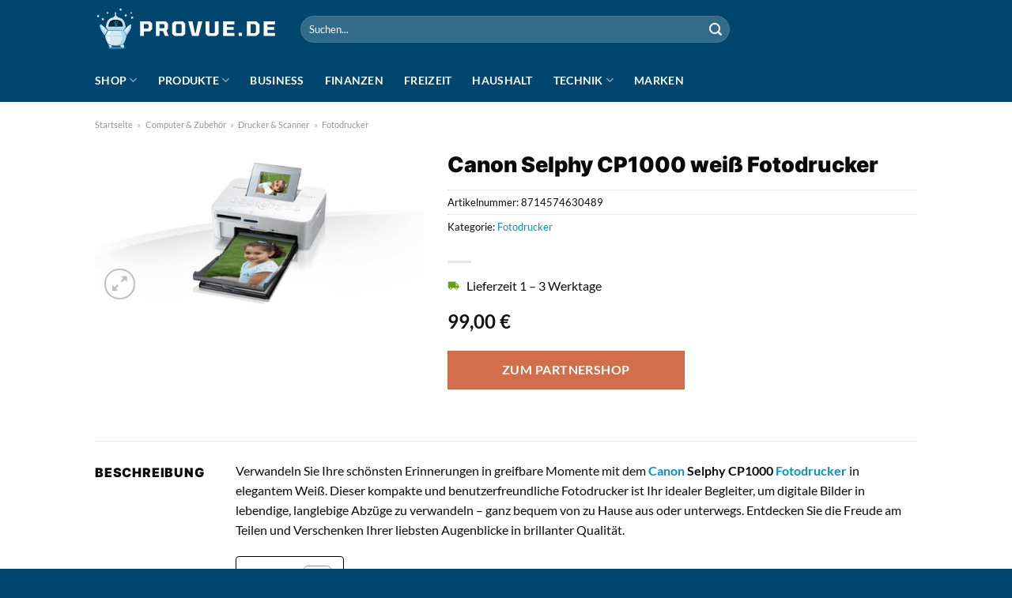

--- FILE ---
content_type: text/html; charset=UTF-8
request_url: https://www.provue.de/canon-selphy-cp1000-weiss-fotodrucker/
body_size: 31387
content:
<!DOCTYPE html>
<html lang="de" class="loading-site no-js">
<head><meta charset="UTF-8" /><script>if(navigator.userAgent.match(/MSIE|Internet Explorer/i)||navigator.userAgent.match(/Trident\/7\..*?rv:11/i)){var href=document.location.href;if(!href.match(/[?&]nowprocket/)){if(href.indexOf("?")==-1){if(href.indexOf("#")==-1){document.location.href=href+"?nowprocket=1"}else{document.location.href=href.replace("#","?nowprocket=1#")}}else{if(href.indexOf("#")==-1){document.location.href=href+"&nowprocket=1"}else{document.location.href=href.replace("#","&nowprocket=1#")}}}}</script><script>class RocketLazyLoadScripts{constructor(){this.v="1.2.3",this.triggerEvents=["keydown","mousedown","mousemove","touchmove","touchstart","touchend","wheel"],this.userEventHandler=this._triggerListener.bind(this),this.touchStartHandler=this._onTouchStart.bind(this),this.touchMoveHandler=this._onTouchMove.bind(this),this.touchEndHandler=this._onTouchEnd.bind(this),this.clickHandler=this._onClick.bind(this),this.interceptedClicks=[],window.addEventListener("pageshow",t=>{this.persisted=t.persisted}),window.addEventListener("DOMContentLoaded",()=>{this._preconnect3rdParties()}),this.delayedScripts={normal:[],async:[],defer:[]},this.trash=[],this.allJQueries=[]}_addUserInteractionListener(t){if(document.hidden){t._triggerListener();return}this.triggerEvents.forEach(e=>window.addEventListener(e,t.userEventHandler,{passive:!0})),window.addEventListener("touchstart",t.touchStartHandler,{passive:!0}),window.addEventListener("mousedown",t.touchStartHandler),document.addEventListener("visibilitychange",t.userEventHandler)}_removeUserInteractionListener(){this.triggerEvents.forEach(t=>window.removeEventListener(t,this.userEventHandler,{passive:!0})),document.removeEventListener("visibilitychange",this.userEventHandler)}_onTouchStart(t){"HTML"!==t.target.tagName&&(window.addEventListener("touchend",this.touchEndHandler),window.addEventListener("mouseup",this.touchEndHandler),window.addEventListener("touchmove",this.touchMoveHandler,{passive:!0}),window.addEventListener("mousemove",this.touchMoveHandler),t.target.addEventListener("click",this.clickHandler),this._renameDOMAttribute(t.target,"onclick","rocket-onclick"),this._pendingClickStarted())}_onTouchMove(t){window.removeEventListener("touchend",this.touchEndHandler),window.removeEventListener("mouseup",this.touchEndHandler),window.removeEventListener("touchmove",this.touchMoveHandler,{passive:!0}),window.removeEventListener("mousemove",this.touchMoveHandler),t.target.removeEventListener("click",this.clickHandler),this._renameDOMAttribute(t.target,"rocket-onclick","onclick"),this._pendingClickFinished()}_onTouchEnd(t){window.removeEventListener("touchend",this.touchEndHandler),window.removeEventListener("mouseup",this.touchEndHandler),window.removeEventListener("touchmove",this.touchMoveHandler,{passive:!0}),window.removeEventListener("mousemove",this.touchMoveHandler)}_onClick(t){t.target.removeEventListener("click",this.clickHandler),this._renameDOMAttribute(t.target,"rocket-onclick","onclick"),this.interceptedClicks.push(t),t.preventDefault(),t.stopPropagation(),t.stopImmediatePropagation(),this._pendingClickFinished()}_replayClicks(){window.removeEventListener("touchstart",this.touchStartHandler,{passive:!0}),window.removeEventListener("mousedown",this.touchStartHandler),this.interceptedClicks.forEach(t=>{t.target.dispatchEvent(new MouseEvent("click",{view:t.view,bubbles:!0,cancelable:!0}))})}_waitForPendingClicks(){return new Promise(t=>{this._isClickPending?this._pendingClickFinished=t:t()})}_pendingClickStarted(){this._isClickPending=!0}_pendingClickFinished(){this._isClickPending=!1}_renameDOMAttribute(t,e,r){t.hasAttribute&&t.hasAttribute(e)&&(event.target.setAttribute(r,event.target.getAttribute(e)),event.target.removeAttribute(e))}_triggerListener(){this._removeUserInteractionListener(this),"loading"===document.readyState?document.addEventListener("DOMContentLoaded",this._loadEverythingNow.bind(this)):this._loadEverythingNow()}_preconnect3rdParties(){let t=[];document.querySelectorAll("script[type=rocketlazyloadscript]").forEach(e=>{if(e.hasAttribute("src")){let r=new URL(e.src).origin;r!==location.origin&&t.push({src:r,crossOrigin:e.crossOrigin||"module"===e.getAttribute("data-rocket-type")})}}),t=[...new Map(t.map(t=>[JSON.stringify(t),t])).values()],this._batchInjectResourceHints(t,"preconnect")}async _loadEverythingNow(){this.lastBreath=Date.now(),this._delayEventListeners(this),this._delayJQueryReady(this),this._handleDocumentWrite(),this._registerAllDelayedScripts(),this._preloadAllScripts(),await this._loadScriptsFromList(this.delayedScripts.normal),await this._loadScriptsFromList(this.delayedScripts.defer),await this._loadScriptsFromList(this.delayedScripts.async);try{await this._triggerDOMContentLoaded(),await this._triggerWindowLoad()}catch(t){console.error(t)}window.dispatchEvent(new Event("rocket-allScriptsLoaded")),this._waitForPendingClicks().then(()=>{this._replayClicks()}),this._emptyTrash()}_registerAllDelayedScripts(){document.querySelectorAll("script[type=rocketlazyloadscript]").forEach(t=>{t.hasAttribute("data-rocket-src")?t.hasAttribute("async")&&!1!==t.async?this.delayedScripts.async.push(t):t.hasAttribute("defer")&&!1!==t.defer||"module"===t.getAttribute("data-rocket-type")?this.delayedScripts.defer.push(t):this.delayedScripts.normal.push(t):this.delayedScripts.normal.push(t)})}async _transformScript(t){return new Promise((await this._littleBreath(),navigator.userAgent.indexOf("Firefox/")>0||""===navigator.vendor)?e=>{let r=document.createElement("script");[...t.attributes].forEach(t=>{let e=t.nodeName;"type"!==e&&("data-rocket-type"===e&&(e="type"),"data-rocket-src"===e&&(e="src"),r.setAttribute(e,t.nodeValue))}),t.text&&(r.text=t.text),r.hasAttribute("src")?(r.addEventListener("load",e),r.addEventListener("error",e)):(r.text=t.text,e());try{t.parentNode.replaceChild(r,t)}catch(i){e()}}:async e=>{function r(){t.setAttribute("data-rocket-status","failed"),e()}try{let i=t.getAttribute("data-rocket-type"),n=t.getAttribute("data-rocket-src");t.text,i?(t.type=i,t.removeAttribute("data-rocket-type")):t.removeAttribute("type"),t.addEventListener("load",function r(){t.setAttribute("data-rocket-status","executed"),e()}),t.addEventListener("error",r),n?(t.removeAttribute("data-rocket-src"),t.src=n):t.src="data:text/javascript;base64,"+window.btoa(unescape(encodeURIComponent(t.text)))}catch(s){r()}})}async _loadScriptsFromList(t){let e=t.shift();return e&&e.isConnected?(await this._transformScript(e),this._loadScriptsFromList(t)):Promise.resolve()}_preloadAllScripts(){this._batchInjectResourceHints([...this.delayedScripts.normal,...this.delayedScripts.defer,...this.delayedScripts.async],"preload")}_batchInjectResourceHints(t,e){var r=document.createDocumentFragment();t.forEach(t=>{let i=t.getAttribute&&t.getAttribute("data-rocket-src")||t.src;if(i){let n=document.createElement("link");n.href=i,n.rel=e,"preconnect"!==e&&(n.as="script"),t.getAttribute&&"module"===t.getAttribute("data-rocket-type")&&(n.crossOrigin=!0),t.crossOrigin&&(n.crossOrigin=t.crossOrigin),t.integrity&&(n.integrity=t.integrity),r.appendChild(n),this.trash.push(n)}}),document.head.appendChild(r)}_delayEventListeners(t){let e={};function r(t,r){!function t(r){!e[r]&&(e[r]={originalFunctions:{add:r.addEventListener,remove:r.removeEventListener},eventsToRewrite:[]},r.addEventListener=function(){arguments[0]=i(arguments[0]),e[r].originalFunctions.add.apply(r,arguments)},r.removeEventListener=function(){arguments[0]=i(arguments[0]),e[r].originalFunctions.remove.apply(r,arguments)});function i(t){return e[r].eventsToRewrite.indexOf(t)>=0?"rocket-"+t:t}}(t),e[t].eventsToRewrite.push(r)}function i(t,e){let r=t[e];Object.defineProperty(t,e,{get:()=>r||function(){},set(i){t["rocket"+e]=r=i}})}r(document,"DOMContentLoaded"),r(window,"DOMContentLoaded"),r(window,"load"),r(window,"pageshow"),r(document,"readystatechange"),i(document,"onreadystatechange"),i(window,"onload"),i(window,"onpageshow")}_delayJQueryReady(t){let e;function r(r){if(r&&r.fn&&!t.allJQueries.includes(r)){r.fn.ready=r.fn.init.prototype.ready=function(e){return t.domReadyFired?e.bind(document)(r):document.addEventListener("rocket-DOMContentLoaded",()=>e.bind(document)(r)),r([])};let i=r.fn.on;r.fn.on=r.fn.init.prototype.on=function(){if(this[0]===window){function t(t){return t.split(" ").map(t=>"load"===t||0===t.indexOf("load.")?"rocket-jquery-load":t).join(" ")}"string"==typeof arguments[0]||arguments[0]instanceof String?arguments[0]=t(arguments[0]):"object"==typeof arguments[0]&&Object.keys(arguments[0]).forEach(e=>{let r=arguments[0][e];delete arguments[0][e],arguments[0][t(e)]=r})}return i.apply(this,arguments),this},t.allJQueries.push(r)}e=r}r(window.jQuery),Object.defineProperty(window,"jQuery",{get:()=>e,set(t){r(t)}})}async _triggerDOMContentLoaded(){this.domReadyFired=!0,await this._littleBreath(),document.dispatchEvent(new Event("rocket-DOMContentLoaded")),await this._littleBreath(),window.dispatchEvent(new Event("rocket-DOMContentLoaded")),await this._littleBreath(),document.dispatchEvent(new Event("rocket-readystatechange")),await this._littleBreath(),document.rocketonreadystatechange&&document.rocketonreadystatechange()}async _triggerWindowLoad(){await this._littleBreath(),window.dispatchEvent(new Event("rocket-load")),await this._littleBreath(),window.rocketonload&&window.rocketonload(),await this._littleBreath(),this.allJQueries.forEach(t=>t(window).trigger("rocket-jquery-load")),await this._littleBreath();let t=new Event("rocket-pageshow");t.persisted=this.persisted,window.dispatchEvent(t),await this._littleBreath(),window.rocketonpageshow&&window.rocketonpageshow({persisted:this.persisted})}_handleDocumentWrite(){let t=new Map;document.write=document.writeln=function(e){let r=document.currentScript;r||console.error("WPRocket unable to document.write this: "+e);let i=document.createRange(),n=r.parentElement,s=t.get(r);void 0===s&&(s=r.nextSibling,t.set(r,s));let a=document.createDocumentFragment();i.setStart(a,0),a.appendChild(i.createContextualFragment(e)),n.insertBefore(a,s)}}async _littleBreath(){Date.now()-this.lastBreath>45&&(await this._requestAnimFrame(),this.lastBreath=Date.now())}async _requestAnimFrame(){return document.hidden?new Promise(t=>setTimeout(t)):new Promise(t=>requestAnimationFrame(t))}_emptyTrash(){this.trash.forEach(t=>t.remove())}static run(){let t=new RocketLazyLoadScripts;t._addUserInteractionListener(t)}}RocketLazyLoadScripts.run();</script>
	
	<link rel="profile" href="http://gmpg.org/xfn/11" />
	<link rel="pingback" href="https://www.provue.de/xmlrpc.php" />

	<script type="rocketlazyloadscript">(function(html){html.className = html.className.replace(/\bno-js\b/,'js')})(document.documentElement);</script>
<meta name='robots' content='index, follow, max-image-preview:large, max-snippet:-1, max-video-preview:-1' />
	<style>img:is([sizes="auto" i], [sizes^="auto," i]) { contain-intrinsic-size: 3000px 1500px }</style>
	<link rel="preload" href="https://www.provue.de/wp-content/plugins/rate-my-post/public/css/fonts/ratemypost.ttf" type="font/ttf" as="font" crossorigin="anonymous"><meta name="viewport" content="width=device-width, initial-scale=1" />
	<!-- This site is optimized with the Yoast SEO plugin v26.4 - https://yoast.com/wordpress/plugins/seo/ -->
	<title>Canon Selphy CP1000 weiß Fotodrucker online kaufen bei Provue.de</title>
	<meta name="description" content="Hier bei Provue.de wirklich günstig Canon Selphy CP1000 weiß Fotodrucker online kaufen ✓ täglich versicherter Versand ✓" />
	<link rel="canonical" href="https://www.provue.de/canon-selphy-cp1000-weiss-fotodrucker/" />
	<meta property="og:locale" content="de_DE" />
	<meta property="og:type" content="article" />
	<meta property="og:title" content="Canon Selphy CP1000 weiß Fotodrucker online kaufen bei Provue.de" />
	<meta property="og:description" content="Hier bei Provue.de wirklich günstig Canon Selphy CP1000 weiß Fotodrucker online kaufen ✓ täglich versicherter Versand ✓" />
	<meta property="og:url" content="https://www.provue.de/canon-selphy-cp1000-weiss-fotodrucker/" />
	<meta property="og:site_name" content="Provue.de" />
	<meta property="article:modified_time" content="2025-08-24T10:05:32+00:00" />
	<meta property="og:image" content="https://www.provue.de/wp-content/uploads/2023/06/Abbildung_374880_1000x1000_90-0.jpeg" />
	<meta property="og:image:width" content="530" />
	<meta property="og:image:height" content="265" />
	<meta property="og:image:type" content="image/jpeg" />
	<meta name="twitter:card" content="summary_large_image" />
	<script type="application/ld+json" class="yoast-schema-graph">{"@context":"https://schema.org","@graph":[{"@type":"WebPage","@id":"https://www.provue.de/canon-selphy-cp1000-weiss-fotodrucker/","url":"https://www.provue.de/canon-selphy-cp1000-weiss-fotodrucker/","name":"Canon Selphy CP1000 weiß Fotodrucker online kaufen bei Provue.de","isPartOf":{"@id":"https://www.provue.de/#website"},"primaryImageOfPage":{"@id":"https://www.provue.de/canon-selphy-cp1000-weiss-fotodrucker/#primaryimage"},"image":{"@id":"https://www.provue.de/canon-selphy-cp1000-weiss-fotodrucker/#primaryimage"},"thumbnailUrl":"https://www.provue.de/wp-content/uploads/2023/06/Abbildung_374880_1000x1000_90-0.jpeg","datePublished":"2023-06-27T07:20:59+00:00","dateModified":"2025-08-24T10:05:32+00:00","description":"Hier bei Provue.de wirklich günstig Canon Selphy CP1000 weiß Fotodrucker online kaufen ✓ täglich versicherter Versand ✓","breadcrumb":{"@id":"https://www.provue.de/canon-selphy-cp1000-weiss-fotodrucker/#breadcrumb"},"inLanguage":"de","potentialAction":[{"@type":"ReadAction","target":["https://www.provue.de/canon-selphy-cp1000-weiss-fotodrucker/"]}]},{"@type":"ImageObject","inLanguage":"de","@id":"https://www.provue.de/canon-selphy-cp1000-weiss-fotodrucker/#primaryimage","url":"https://www.provue.de/wp-content/uploads/2023/06/Abbildung_374880_1000x1000_90-0.jpeg","contentUrl":"https://www.provue.de/wp-content/uploads/2023/06/Abbildung_374880_1000x1000_90-0.jpeg","width":530,"height":265,"caption":"Canon Selphy CP1000 weiß Fotodrucker"},{"@type":"BreadcrumbList","@id":"https://www.provue.de/canon-selphy-cp1000-weiss-fotodrucker/#breadcrumb","itemListElement":[{"@type":"ListItem","position":1,"name":"Home","item":"https://www.provue.de/"},{"@type":"ListItem","position":2,"name":"Shop","item":"https://www.provue.de/shop/"},{"@type":"ListItem","position":3,"name":"Canon Selphy CP1000 weiß Fotodrucker"}]},{"@type":"WebSite","@id":"https://www.provue.de/#website","url":"https://www.provue.de/","name":"Provue.de","description":"","publisher":{"@id":"https://www.provue.de/#organization"},"potentialAction":[{"@type":"SearchAction","target":{"@type":"EntryPoint","urlTemplate":"https://www.provue.de/?s={search_term_string}"},"query-input":{"@type":"PropertyValueSpecification","valueRequired":true,"valueName":"search_term_string"}}],"inLanguage":"de"},{"@type":"Organization","@id":"https://www.provue.de/#organization","name":"Provue.de","url":"https://www.provue.de/","logo":{"@type":"ImageObject","inLanguage":"de","@id":"https://www.provue.de/#/schema/logo/image/","url":"https://www.provue.de/wp-content/uploads/2023/01/provue-favicon.png","contentUrl":"https://www.provue.de/wp-content/uploads/2023/01/provue-favicon.png","width":78,"height":78,"caption":"Provue.de"},"image":{"@id":"https://www.provue.de/#/schema/logo/image/"}}]}</script>
	<!-- / Yoast SEO plugin. -->



<link rel='prefetch' href='https://www.provue.de/wp-content/themes/flatsome/assets/js/flatsome.js?ver=a0a7aee297766598a20e' />
<link rel='prefetch' href='https://www.provue.de/wp-content/themes/flatsome/assets/js/chunk.slider.js?ver=3.18.6' />
<link rel='prefetch' href='https://www.provue.de/wp-content/themes/flatsome/assets/js/chunk.popups.js?ver=3.18.6' />
<link rel='prefetch' href='https://www.provue.de/wp-content/themes/flatsome/assets/js/chunk.tooltips.js?ver=3.18.6' />
<link rel='prefetch' href='https://www.provue.de/wp-content/themes/flatsome/assets/js/woocommerce.js?ver=49415fe6a9266f32f1f2' />
<link data-minify="1" rel='stylesheet' id='maintenanceLayer-css' href='https://www.provue.de/wp-content/cache/min/1/wp-content/plugins/dailylead_maintenance/css/layer.css?ver=1761458858' type='text/css' media='all' />
<link data-minify="1" rel='stylesheet' id='rate-my-post-css' href='https://www.provue.de/wp-content/cache/min/1/wp-content/plugins/rate-my-post/public/css/rate-my-post.css?ver=1761458858' type='text/css' media='all' />
<style id='rate-my-post-inline-css' type='text/css'>
.rmp-widgets-container p {  font-size: 12px;}.rmp-rating-widget .rmp-icon--ratings {  font-size: 12px;}
</style>
<link rel='stylesheet' id='photoswipe-css' href='https://www.provue.de/wp-content/plugins/woocommerce/assets/css/photoswipe/photoswipe.min.css?ver=9.4.2' type='text/css' media='all' />
<link rel='stylesheet' id='photoswipe-default-skin-css' href='https://www.provue.de/wp-content/plugins/woocommerce/assets/css/photoswipe/default-skin/default-skin.min.css?ver=9.4.2' type='text/css' media='all' />
<style id='woocommerce-inline-inline-css' type='text/css'>
.woocommerce form .form-row .required { visibility: visible; }
</style>
<link rel='stylesheet' id='ez-toc-css' href='https://www.provue.de/wp-content/plugins/easy-table-of-contents/assets/css/screen.min.css?ver=2.0.77' type='text/css' media='all' />
<style id='ez-toc-inline-css' type='text/css'>
div#ez-toc-container .ez-toc-title {font-size: 120%;}div#ez-toc-container .ez-toc-title {font-weight: 500;}div#ez-toc-container ul li , div#ez-toc-container ul li a {font-size: 95%;}div#ez-toc-container ul li , div#ez-toc-container ul li a {font-weight: 500;}div#ez-toc-container nav ul ul li {font-size: 90%;}div#ez-toc-container {background: #ffffff;border: 1px solid #000000;}div#ez-toc-container p.ez-toc-title , #ez-toc-container .ez_toc_custom_title_icon , #ez-toc-container .ez_toc_custom_toc_icon {color: #000000;}div#ez-toc-container ul.ez-toc-list a {color: #000000;}div#ez-toc-container ul.ez-toc-list a:hover {color: #000000;}div#ez-toc-container ul.ez-toc-list a:visited {color: #000000;}.ez-toc-counter nav ul li a::before {color: ;}.ez-toc-box-title {font-weight: bold; margin-bottom: 10px; text-align: center; text-transform: uppercase; letter-spacing: 1px; color: #666; padding-bottom: 5px;position:absolute;top:-4%;left:5%;background-color: inherit;transition: top 0.3s ease;}.ez-toc-box-title.toc-closed {top:-25%;}
.ez-toc-container-direction {direction: ltr;}.ez-toc-counter ul{counter-reset: item ;}.ez-toc-counter nav ul li a::before {content: counters(item, '.', decimal) '. ';display: inline-block;counter-increment: item;flex-grow: 0;flex-shrink: 0;margin-right: .2em; float: left; }.ez-toc-widget-direction {direction: ltr;}.ez-toc-widget-container ul{counter-reset: item ;}.ez-toc-widget-container nav ul li a::before {content: counters(item, '.', decimal) '. ';display: inline-block;counter-increment: item;flex-grow: 0;flex-shrink: 0;margin-right: .2em; float: left; }
</style>
<link data-minify="1" rel='stylesheet' id='flatsome-main-css' href='https://www.provue.de/wp-content/cache/min/1/wp-content/themes/flatsome/assets/css/flatsome.css?ver=1761458858' type='text/css' media='all' />
<style id='flatsome-main-inline-css' type='text/css'>
@font-face {
				font-family: "fl-icons";
				font-display: block;
				src: url(https://www.provue.de/wp-content/themes/flatsome/assets/css/icons/fl-icons.eot?v=3.18.6);
				src:
					url(https://www.provue.de/wp-content/themes/flatsome/assets/css/icons/fl-icons.eot#iefix?v=3.18.6) format("embedded-opentype"),
					url(https://www.provue.de/wp-content/themes/flatsome/assets/css/icons/fl-icons.woff2?v=3.18.6) format("woff2"),
					url(https://www.provue.de/wp-content/themes/flatsome/assets/css/icons/fl-icons.ttf?v=3.18.6) format("truetype"),
					url(https://www.provue.de/wp-content/themes/flatsome/assets/css/icons/fl-icons.woff?v=3.18.6) format("woff"),
					url(https://www.provue.de/wp-content/themes/flatsome/assets/css/icons/fl-icons.svg?v=3.18.6#fl-icons) format("svg");
			}
</style>
<link data-minify="1" rel='stylesheet' id='flatsome-shop-css' href='https://www.provue.de/wp-content/cache/min/1/wp-content/themes/flatsome/assets/css/flatsome-shop.css?ver=1761458858' type='text/css' media='all' />
<script data-minify="1" type="text/javascript" src="https://www.provue.de/wp-content/cache/min/1/wp-content/plugins/dailylead_maintenance/js/layerShow.js?ver=1761458858" id="maintenanceLayerShow-js" defer></script>
<script data-minify="1" type="text/javascript" src="https://www.provue.de/wp-content/cache/min/1/wp-content/plugins/dailylead_maintenance/js/layer.js?ver=1761458858" id="maintenanceLayer-js" defer></script>
<script type="rocketlazyloadscript" data-rocket-type="text/javascript" data-rocket-src="https://www.provue.de/wp-includes/js/jquery/jquery.min.js?ver=3.7.1" id="jquery-core-js" defer></script>
<script type="rocketlazyloadscript" data-rocket-type="text/javascript" data-rocket-src="https://www.provue.de/wp-content/plugins/woocommerce/assets/js/jquery-blockui/jquery.blockUI.min.js?ver=2.7.0-wc.9.4.2" id="jquery-blockui-js" data-wp-strategy="defer" defer></script>
<script type="text/javascript" id="wc-add-to-cart-js-extra">
/* <![CDATA[ */
var wc_add_to_cart_params = {"ajax_url":"\/wp-admin\/admin-ajax.php","wc_ajax_url":"\/?wc-ajax=%%endpoint%%","i18n_view_cart":"Warenkorb anzeigen","cart_url":"https:\/\/www.provue.de","is_cart":"","cart_redirect_after_add":"no"};
/* ]]> */
</script>
<script type="rocketlazyloadscript" data-rocket-type="text/javascript" data-rocket-src="https://www.provue.de/wp-content/plugins/woocommerce/assets/js/frontend/add-to-cart.min.js?ver=9.4.2" id="wc-add-to-cart-js" defer="defer" data-wp-strategy="defer"></script>
<script type="rocketlazyloadscript" data-rocket-type="text/javascript" data-rocket-src="https://www.provue.de/wp-content/plugins/woocommerce/assets/js/photoswipe/photoswipe.min.js?ver=4.1.1-wc.9.4.2" id="photoswipe-js" defer="defer" data-wp-strategy="defer"></script>
<script type="rocketlazyloadscript" data-rocket-type="text/javascript" data-rocket-src="https://www.provue.de/wp-content/plugins/woocommerce/assets/js/photoswipe/photoswipe-ui-default.min.js?ver=4.1.1-wc.9.4.2" id="photoswipe-ui-default-js" defer="defer" data-wp-strategy="defer"></script>
<script type="text/javascript" id="wc-single-product-js-extra">
/* <![CDATA[ */
var wc_single_product_params = {"i18n_required_rating_text":"Bitte w\u00e4hle eine Bewertung","review_rating_required":"yes","flexslider":{"rtl":false,"animation":"slide","smoothHeight":true,"directionNav":false,"controlNav":"thumbnails","slideshow":false,"animationSpeed":500,"animationLoop":false,"allowOneSlide":false},"zoom_enabled":"","zoom_options":[],"photoswipe_enabled":"1","photoswipe_options":{"shareEl":false,"closeOnScroll":false,"history":false,"hideAnimationDuration":0,"showAnimationDuration":0},"flexslider_enabled":""};
/* ]]> */
</script>
<script type="rocketlazyloadscript" data-rocket-type="text/javascript" data-rocket-src="https://www.provue.de/wp-content/plugins/woocommerce/assets/js/frontend/single-product.min.js?ver=9.4.2" id="wc-single-product-js" defer="defer" data-wp-strategy="defer"></script>
<script type="rocketlazyloadscript" data-rocket-type="text/javascript" data-rocket-src="https://www.provue.de/wp-content/plugins/woocommerce/assets/js/js-cookie/js.cookie.min.js?ver=2.1.4-wc.9.4.2" id="js-cookie-js" data-wp-strategy="defer" defer></script>
<style type="text/css">.aawp .aawp-tb__row--highlight{background-color:#256aaf;}.aawp .aawp-tb__row--highlight{color:#256aaf;}.aawp .aawp-tb__row--highlight a{color:#256aaf;}</style><style type="text/css">														.aawp-button{background: #4f9a03!important}														</style><style>.woocommerce-product-gallery{ opacity: 1 !important; }</style><script type="rocketlazyloadscript">
  var _paq = window._paq = window._paq || [];
  /* tracker methods like "setCustomDimension" should be called before "trackPageView" */
  _paq.push(['trackPageView']);
  _paq.push(['enableLinkTracking']);
  (function() {
    var u="//stats.dailylead.de/";
    _paq.push(['setTrackerUrl', u+'matomo.php']);
    _paq.push(['setSiteId', '67']);
    var d=document, g=d.createElement('script'), s=d.getElementsByTagName('script')[0];
    g.async=true; g.src=u+'matomo.js'; s.parentNode.insertBefore(g,s);
  })();
</script>	<noscript><style>.woocommerce-product-gallery{ opacity: 1 !important; }</style></noscript>
	<style class='wp-fonts-local' type='text/css'>
@font-face{font-family:Inter;font-style:normal;font-weight:300 900;font-display:fallback;src:url('https://www.provue.de/wp-content/plugins/woocommerce/assets/fonts/Inter-VariableFont_slnt,wght.woff2') format('woff2');font-stretch:normal;}
@font-face{font-family:Cardo;font-style:normal;font-weight:400;font-display:fallback;src:url('https://www.provue.de/wp-content/plugins/woocommerce/assets/fonts/cardo_normal_400.woff2') format('woff2');}
</style>
<link rel="icon" href="https://www.provue.de/wp-content/uploads/2023/01/cropped-provue-favicon-32x32.png" sizes="32x32" />
<link rel="icon" href="https://www.provue.de/wp-content/uploads/2023/01/cropped-provue-favicon-192x192.png" sizes="192x192" />
<link rel="apple-touch-icon" href="https://www.provue.de/wp-content/uploads/2023/01/cropped-provue-favicon-180x180.png" />
<meta name="msapplication-TileImage" content="https://www.provue.de/wp-content/uploads/2023/01/cropped-provue-favicon-270x270.png" />
<style id="custom-css" type="text/css">:root {--primary-color: #446084;--fs-color-primary: #446084;--fs-color-secondary: #d26e4b;--fs-color-success: #7a9c59;--fs-color-alert: #b20000;--fs-experimental-link-color: #0091ce;--fs-experimental-link-color-hover: #000000;}.tooltipster-base {--tooltip-color: #fff;--tooltip-bg-color: #000;}.off-canvas-right .mfp-content, .off-canvas-left .mfp-content {--drawer-width: 300px;}.off-canvas .mfp-content.off-canvas-cart {--drawer-width: 360px;}.container-width, .full-width .ubermenu-nav, .container, .row{max-width: 1070px}.row.row-collapse{max-width: 1040px}.row.row-small{max-width: 1062.5px}.row.row-large{max-width: 1100px}.header-main{height: 74px}#logo img{max-height: 74px}#logo{width:230px;}.header-bottom{min-height: 55px}.header-top{min-height: 30px}.transparent .header-main{height: 30px}.transparent #logo img{max-height: 30px}.has-transparent + .page-title:first-of-type,.has-transparent + #main > .page-title,.has-transparent + #main > div > .page-title,.has-transparent + #main .page-header-wrapper:first-of-type .page-title{padding-top: 80px;}.header.show-on-scroll,.stuck .header-main{height:70px!important}.stuck #logo img{max-height: 70px!important}.search-form{ width: 70%;}.header-bg-color {background-color: #00466e}.header-bottom {background-color: #00466e}.header-main .nav > li > a{line-height: 16px }.stuck .header-main .nav > li > a{line-height: 50px }.header-bottom-nav > li > a{line-height: 16px }@media (max-width: 549px) {.header-main{height: 70px}#logo img{max-height: 70px}}body{color: #0a0a0a}h1,h2,h3,h4,h5,h6,.heading-font{color: #0a0a0a;}body{font-family: Lato, sans-serif;}body {font-weight: 400;font-style: normal;}.nav > li > a {font-family: Lato, sans-serif;}.mobile-sidebar-levels-2 .nav > li > ul > li > a {font-family: Lato, sans-serif;}.nav > li > a,.mobile-sidebar-levels-2 .nav > li > ul > li > a {font-weight: 700;font-style: normal;}h1,h2,h3,h4,h5,h6,.heading-font, .off-canvas-center .nav-sidebar.nav-vertical > li > a{font-family: Inter, sans-serif;}h1,h2,h3,h4,h5,h6,.heading-font,.banner h1,.banner h2 {font-weight: 900;font-style: normal;}.alt-font{font-family: "Dancing Script", sans-serif;}.alt-font {font-weight: 400!important;font-style: normal!important;}.header:not(.transparent) .header-nav-main.nav > li > a {color: #ffffff;}.header:not(.transparent) .header-bottom-nav.nav > li > a{color: #ffffff;}.widget:where(:not(.widget_shopping_cart)) a{color: #000000;}.widget:where(:not(.widget_shopping_cart)) a:hover{color: #0091ce;}.widget .tagcloud a:hover{border-color: #0091ce; background-color: #0091ce;}.has-equal-box-heights .box-image {padding-top: 100%;}@media screen and (min-width: 550px){.products .box-vertical .box-image{min-width: 300px!important;width: 300px!important;}}.header-main .social-icons,.header-main .cart-icon strong,.header-main .menu-title,.header-main .header-button > .button.is-outline,.header-main .nav > li > a > i:not(.icon-angle-down){color: #ffffff!important;}.header-main .header-button > .button.is-outline,.header-main .cart-icon strong:after,.header-main .cart-icon strong{border-color: #ffffff!important;}.header-main .header-button > .button:not(.is-outline){background-color: #ffffff!important;}.header-main .current-dropdown .cart-icon strong,.header-main .header-button > .button:hover,.header-main .header-button > .button:hover i,.header-main .header-button > .button:hover span{color:#FFF!important;}.header-main .menu-title:hover,.header-main .social-icons a:hover,.header-main .header-button > .button.is-outline:hover,.header-main .nav > li > a:hover > i:not(.icon-angle-down){color: #ffffff!important;}.header-main .current-dropdown .cart-icon strong,.header-main .header-button > .button:hover{background-color: #ffffff!important;}.header-main .current-dropdown .cart-icon strong:after,.header-main .current-dropdown .cart-icon strong,.header-main .header-button > .button:hover{border-color: #ffffff!important;}.footer-2{background-color: #00466e}.absolute-footer, html{background-color: #00466e}.page-title-small + main .product-container > .row{padding-top:0;}.nav-vertical-fly-out > li + li {border-top-width: 1px; border-top-style: solid;}/* Custom CSS */.widget.flatsome_recent_posts .recent-blog-posts-li .post_comments {display: none;}.aawp .aawp-product--horizontal .aawp-product__content {margin-bottom: 15px;}.aawp .aawp-button, .aawp-button {padding: 15px 20px 15px 20px !important;font-size: 17px !important;font-weight: 700 !important;border: 0px solid transparent !important;}.aawp .aawp-button.aawp-button--blue, .aawp-button.aawp-button--blue,.aawp .aawp-button.aawp-button--blue:focus, .aawp .aawp-button.aawp-button--blue:hover, .aawp-button.aawp-button--blue:focus, .aawp-button.aawp-button--blue:hover {border: 0px solid #3498db!important;}.aawp .aawp-product--horizontal .aawp-product__title {text-decoration: underline;}.header-vertical-menu__fly-out .current-dropdown.menu-item .nav-dropdown {display: block;}.header-vertical-menu__opener {font-size: initial;}.off-canvas-right .mfp-content, .off-canvas-left .mfp-content {max-width: 320px;width:100%}.off-canvas-left.mfp-ready .mfp-close {color: black;}.product-summary .woocommerce-Price-currencySymbol {font-size: inherit;vertical-align: inherit;margin-top: inherit;}.product-section-title-related {text-align: center;padding-top: 45px;}.yith-wcwl-add-to-wishlist {margin-top: 10px;margin-bottom: 30px;}.page-title {margin-top: 20px;}@media screen and (min-width: 850px) {.page-title-inner {padding-top: 0;min-height: auto;}}/*** START Sticky Banner ***/.sticky-add-to-cart__product img {display: none;}.sticky-add-to-cart__product .product-title-small {display: none;}.sticky-add-to-cart--active .cart {padding-top: 5px;padding-bottom: 5px;max-width: 250px;flex-grow: 1;font-size: smaller;margin-bottom: 0;}.sticky-add-to-cart.sticky-add-to-cart--active .single_add_to_cart_button{margin: 0;padding-top: 10px;padding-bottom: 10px;border-radius: 99px;width: 100%;line-height: 1.5;}.single_add_to_cart_button,.sticky-add-to-cart:not(.sticky-add-to-cart--active) .single_add_to_cart_button {padding: 5px;max-width: 300px;width:100%;margin:0;}.sticky-add-to-cart--active {-webkit-backdrop-filter: blur(7px);backdrop-filter: blur(7px);display: flex;justify-content: center;padding: 3px 10px;}.sticky-add-to-cart__product .product-title-small {height: 14px;overflow: hidden;}.sticky-add-to-cart--active .woocommerce-variation-price, .sticky-add-to-cart--active .product-page-price {font-size: 24px;}.sticky-add-to-cart--active .price del {font-size: 50%;margin-bottom: 4px;}.sticky-add-to-cart--active .price del::after {width: 50%;}.sticky-add-to-cart__product {margin-right: 5px;}/*** END Sticky Banner ***/.yadore {display: grid;grid-template-columns: repeat(4,minmax(0,1fr));gap:1rem;}.col-4 .yadore {display: grid;grid-template-columns: repeat(4,minmax(0,1fr));gap:1rem;}.yadore .yadore-item {background: #fff;border-radius: 15px;}.yadore .yadore-item li.delivery_time,.yadore .yadore-item li.stock_status,.yadore .yadore-item li.stock_status.nicht {list-style-type: none;padding: 0px 0 0px 24px;margin: 0px!important;}.yadore .yadore-item img:not(.logo) {min-height: 170px;max-height: 170px;}.yadore .yadore-item img.logo {max-width: 70px;max-height: 30px;}.ayo-logo-name {margin-top: 12px;display: block;white-space: nowrap;font-size: xx-small;}.product-info {display: flex;flex-direction: column;padding-bottom: 0;}.product-info.product-title {order: 1;}.product-info .is-divider {order: 2;}.product-info .product-short-description {order: 3;}.product-info .product-short-description li {list-style-type: none;padding: 0px 0 0px 24px;margin: 0px 0px 3px 0px!important;}li.delivery_time,.product-info .product-short-description li.delivery_time {background: url([data-uri]) no-repeat left center;}li.delivery_time,.product-info .product-short-description li.delivery_time {background: url([data-uri]) no-repeat left center;}li.stock_status,.product-info .product-short-description li.stock_status {background: url([data-uri]) no-repeat left center;}li.stock_status.nicht,.product-info .product-short-description li.stock_status.nicht {background: url([data-uri]) no-repeat left center;}.product-info .price-wrapper {order: 4;}.product-info .price-wrapper .price {margin: 0;}.product-info .cart,.product-info .sticky-add-to-cart-wrapper {order:5;margin: 25px 0;}.product-info .yith-wcwl-add-to-wishlist {order: 6;margin: 0;}.overflow-hidden { overflow: hidden;}.overflow-hidden.banner h3 {line-height: 0;}.nowrap { white-space: nowrap;}.height-40 {height: 40px !important;}.m-0 {margin: 0 !important;}a.stretched-link:after {position: absolute;top: 0;right: 0;bottom: 0;left: 0;pointer-events: auto;content: "";background-color: rgba(0,0,0,0.0);z-index: 1;}.z-index-0 {z-index: 0;}.z-index-10 {z-index: 10;}.price del {text-decoration-line: none;position: relative;}.price del::after {content: '';position: absolute;border-top: 2px solid red;width: 100%;height: 100%;left: 0;transform: rotate(-10deg);top: 50%;}.product-small.box .box-image .image-cover img {object-fit: contain;}.product-small.box .box-image {text-align: center;}.product-small.box .box-text .title-wrapper {max-height: 75px;overflow: hidden;margin-bottom: 15px;}.woocommerce-product-gallery__wrapper .woocommerce-product-gallery__image a img {max-height: 420px;width: auto;margin: 0 auto;display: block;}.has-equal-box-heights .box-image img {-o-object-fit: contain;object-fit: contain;}/* START Mobile Menu */.off-canvas-left .mfp-content, .off-canvas-right .mfp-content {width: 85%;max-width: 360px;}.off-canvas-left .mfp-content .nav>li>a, .off-canvas-right .mfp-content .nav>li>a,.mobile-sidebar-levels-2 .nav-slide>li>.sub-menu>li:not(.nav-slide-header)>a, .mobile-sidebar-levels-2 .nav-slide>li>ul.children>li:not(.nav-slide-header)>a {font-size: 1.1em;color: #000;}.mobile-sidebar-levels-2 .nav-slide>li>.sub-menu>li:not(.nav-slide-header)>a, .mobile-sidebar-levels-2 .nav-slide>li>ul.children>li:not(.nav-slide-header)>a {text-transform: none;}/* END Mobile Menu *//*** START MENU frühes umschalten auf MobileCSS ***/@media (min-width: 850px) and (max-width: 1010px) {header [data-show=show-for-medium], header .show-for-medium {display: block !important;}}@media (max-width: 1010px) {header [data-show=hide-for-medium], header .hide-for-medium {display: none !important;}.medium-logo-center .logo {-webkit-box-ordinal-group: 2;-ms-flex-order: 2;order: 2;}header .show-for-medium.flex-right {-webkit-box-ordinal-group: 3;-ms-flex-order: 3;order: 3;}.medium-logo-center .logo img {margin: 0 auto;}}/*** END MENUfrühes umschalten auf MobileCSS ***/.product-title a {color: #000000;}.product-title a:hover {color: var(--fs-experimental-link-color);}/* Custom CSS Tablet */@media (max-width: 849px){.nav li a,.nav-vertical>li>ul li a,.nav-slide-header .toggle,.mobile-sidebar-levels-2 .nav-slide>li>ul.children>li>a, .mobile-sidebar-levels-2 .nav-slide>li>.sub-menu>li>a {color: #000 !important;opacity: 1;}/*** START Sticky Banner ***/.sticky-add-to-cart--active {justify-content: space-between;font-size: .9em;}/*** END Sticky Banner ***/.post-title.is-large {font-size: 1.75em;}}/* Custom CSS Mobile */@media (max-width: 549px){.aawp .aawp-button, .aawp-button {font-size: 16px;padding: 12px;width: 100%;}/*** START Sticky Banner ***/.sticky-add-to-cart:not(.sticky-add-to-cart--active) {width: 100% !important;max-width: 100%;}.sticky-add-to-cart:not(.sticky-add-to-cart--active) .single_add_to_cart_button {padding: 5px 25px;max-width: 100%;}/*** END Sticky Banner ***/.single_add_to_cart_button {padding: 5px 25px;max-width: 100%;width: 100%;}.yadore,.col-4 .yadore {grid-template-columns: repeat(1,minmax(0,1fr));}}.label-new.menu-item > a:after{content:"Neu";}.label-hot.menu-item > a:after{content:"Hot";}.label-sale.menu-item > a:after{content:"Aktion";}.label-popular.menu-item > a:after{content:"Beliebt";}</style><style id="kirki-inline-styles">/* cyrillic-ext */
@font-face {
  font-family: 'Inter';
  font-style: normal;
  font-weight: 900;
  font-display: swap;
  src: url(https://www.provue.de/wp-content/fonts/inter/UcCO3FwrK3iLTeHuS_nVMrMxCp50SjIw2boKoduKmMEVuBWYAZJhiI2B.woff2) format('woff2');
  unicode-range: U+0460-052F, U+1C80-1C8A, U+20B4, U+2DE0-2DFF, U+A640-A69F, U+FE2E-FE2F;
}
/* cyrillic */
@font-face {
  font-family: 'Inter';
  font-style: normal;
  font-weight: 900;
  font-display: swap;
  src: url(https://www.provue.de/wp-content/fonts/inter/UcCO3FwrK3iLTeHuS_nVMrMxCp50SjIw2boKoduKmMEVuBWYAZthiI2B.woff2) format('woff2');
  unicode-range: U+0301, U+0400-045F, U+0490-0491, U+04B0-04B1, U+2116;
}
/* greek-ext */
@font-face {
  font-family: 'Inter';
  font-style: normal;
  font-weight: 900;
  font-display: swap;
  src: url(https://www.provue.de/wp-content/fonts/inter/UcCO3FwrK3iLTeHuS_nVMrMxCp50SjIw2boKoduKmMEVuBWYAZNhiI2B.woff2) format('woff2');
  unicode-range: U+1F00-1FFF;
}
/* greek */
@font-face {
  font-family: 'Inter';
  font-style: normal;
  font-weight: 900;
  font-display: swap;
  src: url(https://www.provue.de/wp-content/fonts/inter/UcCO3FwrK3iLTeHuS_nVMrMxCp50SjIw2boKoduKmMEVuBWYAZxhiI2B.woff2) format('woff2');
  unicode-range: U+0370-0377, U+037A-037F, U+0384-038A, U+038C, U+038E-03A1, U+03A3-03FF;
}
/* vietnamese */
@font-face {
  font-family: 'Inter';
  font-style: normal;
  font-weight: 900;
  font-display: swap;
  src: url(https://www.provue.de/wp-content/fonts/inter/UcCO3FwrK3iLTeHuS_nVMrMxCp50SjIw2boKoduKmMEVuBWYAZBhiI2B.woff2) format('woff2');
  unicode-range: U+0102-0103, U+0110-0111, U+0128-0129, U+0168-0169, U+01A0-01A1, U+01AF-01B0, U+0300-0301, U+0303-0304, U+0308-0309, U+0323, U+0329, U+1EA0-1EF9, U+20AB;
}
/* latin-ext */
@font-face {
  font-family: 'Inter';
  font-style: normal;
  font-weight: 900;
  font-display: swap;
  src: url(https://www.provue.de/wp-content/fonts/inter/UcCO3FwrK3iLTeHuS_nVMrMxCp50SjIw2boKoduKmMEVuBWYAZFhiI2B.woff2) format('woff2');
  unicode-range: U+0100-02BA, U+02BD-02C5, U+02C7-02CC, U+02CE-02D7, U+02DD-02FF, U+0304, U+0308, U+0329, U+1D00-1DBF, U+1E00-1E9F, U+1EF2-1EFF, U+2020, U+20A0-20AB, U+20AD-20C0, U+2113, U+2C60-2C7F, U+A720-A7FF;
}
/* latin */
@font-face {
  font-family: 'Inter';
  font-style: normal;
  font-weight: 900;
  font-display: swap;
  src: url(https://www.provue.de/wp-content/fonts/inter/UcCO3FwrK3iLTeHuS_nVMrMxCp50SjIw2boKoduKmMEVuBWYAZ9hiA.woff2) format('woff2');
  unicode-range: U+0000-00FF, U+0131, U+0152-0153, U+02BB-02BC, U+02C6, U+02DA, U+02DC, U+0304, U+0308, U+0329, U+2000-206F, U+20AC, U+2122, U+2191, U+2193, U+2212, U+2215, U+FEFF, U+FFFD;
}/* latin-ext */
@font-face {
  font-family: 'Lato';
  font-style: normal;
  font-weight: 400;
  font-display: swap;
  src: url(https://www.provue.de/wp-content/fonts/lato/S6uyw4BMUTPHjxAwXjeu.woff2) format('woff2');
  unicode-range: U+0100-02BA, U+02BD-02C5, U+02C7-02CC, U+02CE-02D7, U+02DD-02FF, U+0304, U+0308, U+0329, U+1D00-1DBF, U+1E00-1E9F, U+1EF2-1EFF, U+2020, U+20A0-20AB, U+20AD-20C0, U+2113, U+2C60-2C7F, U+A720-A7FF;
}
/* latin */
@font-face {
  font-family: 'Lato';
  font-style: normal;
  font-weight: 400;
  font-display: swap;
  src: url(https://www.provue.de/wp-content/fonts/lato/S6uyw4BMUTPHjx4wXg.woff2) format('woff2');
  unicode-range: U+0000-00FF, U+0131, U+0152-0153, U+02BB-02BC, U+02C6, U+02DA, U+02DC, U+0304, U+0308, U+0329, U+2000-206F, U+20AC, U+2122, U+2191, U+2193, U+2212, U+2215, U+FEFF, U+FFFD;
}
/* latin-ext */
@font-face {
  font-family: 'Lato';
  font-style: normal;
  font-weight: 700;
  font-display: swap;
  src: url(https://www.provue.de/wp-content/fonts/lato/S6u9w4BMUTPHh6UVSwaPGR_p.woff2) format('woff2');
  unicode-range: U+0100-02BA, U+02BD-02C5, U+02C7-02CC, U+02CE-02D7, U+02DD-02FF, U+0304, U+0308, U+0329, U+1D00-1DBF, U+1E00-1E9F, U+1EF2-1EFF, U+2020, U+20A0-20AB, U+20AD-20C0, U+2113, U+2C60-2C7F, U+A720-A7FF;
}
/* latin */
@font-face {
  font-family: 'Lato';
  font-style: normal;
  font-weight: 700;
  font-display: swap;
  src: url(https://www.provue.de/wp-content/fonts/lato/S6u9w4BMUTPHh6UVSwiPGQ.woff2) format('woff2');
  unicode-range: U+0000-00FF, U+0131, U+0152-0153, U+02BB-02BC, U+02C6, U+02DA, U+02DC, U+0304, U+0308, U+0329, U+2000-206F, U+20AC, U+2122, U+2191, U+2193, U+2212, U+2215, U+FEFF, U+FFFD;
}/* vietnamese */
@font-face {
  font-family: 'Dancing Script';
  font-style: normal;
  font-weight: 400;
  font-display: swap;
  src: url(https://www.provue.de/wp-content/fonts/dancing-script/If2cXTr6YS-zF4S-kcSWSVi_sxjsohD9F50Ruu7BMSo3Rep8ltA.woff2) format('woff2');
  unicode-range: U+0102-0103, U+0110-0111, U+0128-0129, U+0168-0169, U+01A0-01A1, U+01AF-01B0, U+0300-0301, U+0303-0304, U+0308-0309, U+0323, U+0329, U+1EA0-1EF9, U+20AB;
}
/* latin-ext */
@font-face {
  font-family: 'Dancing Script';
  font-style: normal;
  font-weight: 400;
  font-display: swap;
  src: url(https://www.provue.de/wp-content/fonts/dancing-script/If2cXTr6YS-zF4S-kcSWSVi_sxjsohD9F50Ruu7BMSo3ROp8ltA.woff2) format('woff2');
  unicode-range: U+0100-02BA, U+02BD-02C5, U+02C7-02CC, U+02CE-02D7, U+02DD-02FF, U+0304, U+0308, U+0329, U+1D00-1DBF, U+1E00-1E9F, U+1EF2-1EFF, U+2020, U+20A0-20AB, U+20AD-20C0, U+2113, U+2C60-2C7F, U+A720-A7FF;
}
/* latin */
@font-face {
  font-family: 'Dancing Script';
  font-style: normal;
  font-weight: 400;
  font-display: swap;
  src: url(https://www.provue.de/wp-content/fonts/dancing-script/If2cXTr6YS-zF4S-kcSWSVi_sxjsohD9F50Ruu7BMSo3Sup8.woff2) format('woff2');
  unicode-range: U+0000-00FF, U+0131, U+0152-0153, U+02BB-02BC, U+02C6, U+02DA, U+02DC, U+0304, U+0308, U+0329, U+2000-206F, U+20AC, U+2122, U+2191, U+2193, U+2212, U+2215, U+FEFF, U+FFFD;
}</style><noscript><style id="rocket-lazyload-nojs-css">.rll-youtube-player, [data-lazy-src]{display:none !important;}</style></noscript></head>

<body class="wp-singular product-template-default single single-product postid-7334 wp-theme-flatsome wp-child-theme-flatsome-child theme-flatsome aawp-custom woocommerce woocommerce-page woocommerce-no-js full-width lightbox nav-dropdown-has-arrow nav-dropdown-has-shadow nav-dropdown-has-border mobile-submenu-slide mobile-submenu-slide-levels-2">


<a class="skip-link screen-reader-text" href="#main">Zum Inhalt springen</a>

<div id="wrapper">

	
	<header id="header" class="header ">
		<div class="header-wrapper">
			<div id="masthead" class="header-main hide-for-sticky nav-dark">
      <div class="header-inner flex-row container logo-left medium-logo-center" role="navigation">

          <!-- Logo -->
          <div id="logo" class="flex-col logo">
            
<!-- Header logo -->
<a href="https://www.provue.de/" title="Provue.de" rel="home">
		<img width="1" height="1" src="data:image/svg+xml,%3Csvg%20xmlns='http://www.w3.org/2000/svg'%20viewBox='0%200%201%201'%3E%3C/svg%3E" class="header_logo header-logo" alt="Provue.de" data-lazy-src="https://www.provue.de/wp-content/uploads/2023/01/provue-de-logo.svg"/><noscript><img width="1" height="1" src="https://www.provue.de/wp-content/uploads/2023/01/provue-de-logo.svg" class="header_logo header-logo" alt="Provue.de"/></noscript><img  width="1" height="1" src="data:image/svg+xml,%3Csvg%20xmlns='http://www.w3.org/2000/svg'%20viewBox='0%200%201%201'%3E%3C/svg%3E" class="header-logo-dark" alt="Provue.de" data-lazy-src="https://www.provue.de/wp-content/uploads/2023/01/provue-de-logo.svg"/><noscript><img  width="1" height="1" src="https://www.provue.de/wp-content/uploads/2023/01/provue-de-logo.svg" class="header-logo-dark" alt="Provue.de"/></noscript></a>
          </div>

          <!-- Mobile Left Elements -->
          <div class="flex-col show-for-medium flex-left">
            <ul class="mobile-nav nav nav-left ">
              <li class="header-search header-search-lightbox has-icon">
			<a href="#search-lightbox" aria-label="Suchen" data-open="#search-lightbox" data-focus="input.search-field"
		class="is-small">
		<i class="icon-search" style="font-size:16px;" ></i></a>
		
	<div id="search-lightbox" class="mfp-hide dark text-center">
		<div class="searchform-wrapper ux-search-box relative form-flat is-large"><form role="search" method="get" class="searchform" action="https://www.provue.de/">
	<div class="flex-row relative">
						<div class="flex-col flex-grow">
			<label class="screen-reader-text" for="woocommerce-product-search-field-0">Suche nach:</label>
			<input type="search" id="woocommerce-product-search-field-0" class="search-field mb-0" placeholder="Suchen..." value="" name="s" />
			<input type="hidden" name="post_type" value="product" />
					</div>
		<div class="flex-col">
			<button type="submit" value="Suchen" class="ux-search-submit submit-button secondary button  icon mb-0" aria-label="Übermitteln">
				<i class="icon-search" ></i>			</button>
		</div>
	</div>
	<div class="live-search-results text-left z-top"></div>
</form>
</div>	</div>
</li>
            </ul>
          </div>

          <!-- Left Elements -->
          <div class="flex-col hide-for-medium flex-left
            flex-grow">
            <ul class="header-nav header-nav-main nav nav-left  nav-divided nav-size-large nav-uppercase" >
              <li class="header-search-form search-form html relative has-icon">
	<div class="header-search-form-wrapper">
		<div class="searchform-wrapper ux-search-box relative form-flat is-normal"><form role="search" method="get" class="searchform" action="https://www.provue.de/">
	<div class="flex-row relative">
						<div class="flex-col flex-grow">
			<label class="screen-reader-text" for="woocommerce-product-search-field-1">Suche nach:</label>
			<input type="search" id="woocommerce-product-search-field-1" class="search-field mb-0" placeholder="Suchen..." value="" name="s" />
			<input type="hidden" name="post_type" value="product" />
					</div>
		<div class="flex-col">
			<button type="submit" value="Suchen" class="ux-search-submit submit-button secondary button  icon mb-0" aria-label="Übermitteln">
				<i class="icon-search" ></i>			</button>
		</div>
	</div>
	<div class="live-search-results text-left z-top"></div>
</form>
</div>	</div>
</li>
            </ul>
          </div>

          <!-- Right Elements -->
          <div class="flex-col hide-for-medium flex-right">
            <ul class="header-nav header-nav-main nav nav-right  nav-divided nav-size-large nav-uppercase">
                          </ul>
          </div>

          <!-- Mobile Right Elements -->
          <div class="flex-col show-for-medium flex-right">
            <ul class="mobile-nav nav nav-right ">
              <li class="nav-icon has-icon">
  		<a href="#" data-open="#main-menu" data-pos="right" data-bg="main-menu-overlay" data-color="" class="is-small" aria-label="Menü" aria-controls="main-menu" aria-expanded="false">

		  <i class="icon-menu" ></i>
		  		</a>
	</li>
            </ul>
          </div>

      </div>

            <div class="container"><div class="top-divider full-width"></div></div>
      </div>
<div id="wide-nav" class="header-bottom wide-nav hide-for-sticky hide-for-medium">
    <div class="flex-row container">

                        <div class="flex-col hide-for-medium flex-left">
                <ul class="nav header-nav header-bottom-nav nav-left  nav-size-medium nav-spacing-xlarge nav-uppercase">
                    <li id="menu-item-8143" class="menu-item menu-item-type-taxonomy menu-item-object-product_cat menu-item-has-children menu-item-8143 menu-item-design-default has-dropdown"><a href="https://www.provue.de/beamer-kaufen/" class="nav-top-link" aria-expanded="false" aria-haspopup="menu">Shop<i class="icon-angle-down" ></i></a>
<ul class="sub-menu nav-dropdown nav-dropdown-bold">
	<li id="menu-item-8142" class="menu-item menu-item-type-taxonomy menu-item-object-product_cat menu-item-8142"><a href="https://www.provue.de/bluetooth-lautsprecher/">Bluetooth Lautsprecher</a></li>
	<li id="menu-item-8145" class="menu-item menu-item-type-taxonomy menu-item-object-product_cat menu-item-8145"><a href="https://www.provue.de/digitalkameras/">Digitalkameras</a></li>
	<li id="menu-item-8144" class="menu-item menu-item-type-taxonomy menu-item-object-product_cat current-product-ancestor menu-item-8144"><a href="https://www.provue.de/drucker-scanner/">Drucker &amp; Scanner</a></li>
</ul>
</li>
<li id="menu-item-6289" class="menu-item menu-item-type-custom menu-item-object-custom menu-item-has-children menu-item-6289 menu-item-design-default has-dropdown"><a href="#" class="nav-top-link" aria-expanded="false" aria-haspopup="menu">Produkte<i class="icon-angle-down" ></i></a>
<ul class="sub-menu nav-dropdown nav-dropdown-bold">
	<li id="menu-item-6256" class="menu-item menu-item-type-taxonomy menu-item-object-category menu-item-6256"><a href="https://www.provue.de/beamer/">Beamer</a></li>
	<li id="menu-item-6288" class="menu-item menu-item-type-taxonomy menu-item-object-category menu-item-6288"><a href="https://www.provue.de/drucker/">Drucker</a></li>
	<li id="menu-item-6257" class="menu-item menu-item-type-taxonomy menu-item-object-category menu-item-6257"><a href="https://www.provue.de/digitalkamera/">Digitalkameras</a></li>
	<li id="menu-item-6253" class="menu-item menu-item-type-taxonomy menu-item-object-category menu-item-6253"><a href="https://www.provue.de/kopfhoerer/">Kopfhörer</a></li>
	<li id="menu-item-6255" class="menu-item menu-item-type-taxonomy menu-item-object-category menu-item-6255"><a href="https://www.provue.de/lautsprecher/">Lautsprecher</a></li>
</ul>
</li>
<li id="menu-item-1969" class="menu-item menu-item-type-taxonomy menu-item-object-category menu-item-1969 menu-item-design-default"><a href="https://www.provue.de/business/" class="nav-top-link">Business</a></li>
<li id="menu-item-1971" class="menu-item menu-item-type-taxonomy menu-item-object-category menu-item-1971 menu-item-design-default"><a href="https://www.provue.de/finanzen/" class="nav-top-link">Finanzen</a></li>
<li id="menu-item-6290" class="menu-item menu-item-type-taxonomy menu-item-object-category menu-item-6290 menu-item-design-default"><a href="https://www.provue.de/freizeit/" class="nav-top-link">Freizeit</a></li>
<li id="menu-item-1972" class="menu-item menu-item-type-taxonomy menu-item-object-category menu-item-1972 menu-item-design-default"><a href="https://www.provue.de/haushalt/" class="nav-top-link">Haushalt</a></li>
<li id="menu-item-1990" class="menu-item menu-item-type-taxonomy menu-item-object-category menu-item-has-children menu-item-1990 menu-item-design-default has-dropdown"><a href="https://www.provue.de/technik/" class="nav-top-link" aria-expanded="false" aria-haspopup="menu">Technik<i class="icon-angle-down" ></i></a>
<ul class="sub-menu nav-dropdown nav-dropdown-bold">
	<li id="menu-item-1970" class="menu-item menu-item-type-taxonomy menu-item-object-category menu-item-1970"><a href="https://www.provue.de/computer/">Computer</a></li>
	<li id="menu-item-1973" class="menu-item menu-item-type-taxonomy menu-item-object-category menu-item-1973"><a href="https://www.provue.de/internet/">Internet</a></li>
	<li id="menu-item-1974" class="menu-item menu-item-type-taxonomy menu-item-object-category menu-item-1974"><a href="https://www.provue.de/smartphone/">Smartphones</a></li>
</ul>
</li>
<li id="menu-item-8165" class="menu-item menu-item-type-post_type menu-item-object-page menu-item-8165 menu-item-design-default"><a href="https://www.provue.de/marken/" class="nav-top-link">Marken</a></li>
                </ul>
            </div>
            
            
                        <div class="flex-col hide-for-medium flex-right flex-grow">
              <ul class="nav header-nav header-bottom-nav nav-right  nav-size-medium nav-spacing-xlarge nav-uppercase">
                                 </ul>
            </div>
            
            
    </div>
</div>

<div class="header-bg-container fill"><div class="header-bg-image fill"></div><div class="header-bg-color fill"></div></div>		</div>
	</header>

	<div class="page-title shop-page-title product-page-title">
	<div class="page-title-inner flex-row medium-flex-wrap container">
	  <div class="flex-col flex-grow medium-text-center">
	  		<div class="is-xsmall">
	<nav class="woocommerce-breadcrumb breadcrumbs "><a href="https://www.provue.de">Startseite</a> <span class="divider"> » </span> <a href="https://www.provue.de/computer-zubehoer/">Computer &amp; Zubehör</a> <span class="divider"> » </span> <a href="https://www.provue.de/drucker-scanner/">Drucker &amp; Scanner</a> <span class="divider"> » </span> <a href="https://www.provue.de/fotodrucker/">Fotodrucker</a></nav></div>
	  </div>

	   <div class="flex-col medium-text-center">
		   		   </div>
	</div>
</div>

	<main id="main" class="">

	<div class="shop-container">

		
			<div class="container">
	<div class="woocommerce-notices-wrapper"></div></div>
<div id="product-7334" class="product type-product post-7334 status-publish first instock product_cat-fotodrucker has-post-thumbnail product-type-external">
	<div class="product-container">
  <div class="product-main">
    <div class="row content-row mb-0">

    	<div class="product-gallery large-5 col">
    	
<div class="product-images relative mb-half has-hover woocommerce-product-gallery woocommerce-product-gallery--with-images woocommerce-product-gallery--columns-4 images" data-columns="4">

  <div class="badge-container is-larger absolute left top z-1">

</div>

  <div class="image-tools absolute top show-on-hover right z-3">
      </div>

  <div class="woocommerce-product-gallery__wrapper product-gallery-slider slider slider-nav-small mb-half has-image-zoom"
        data-flickity-options='{
                "cellAlign": "center",
                "wrapAround": true,
                "autoPlay": false,
                "prevNextButtons":true,
                "adaptiveHeight": true,
                "imagesLoaded": true,
                "lazyLoad": 1,
                "dragThreshold" : 15,
                "pageDots": false,
                "rightToLeft": false       }'>
    <div data-thumb="https://www.provue.de/wp-content/uploads/2023/06/Abbildung_374880_1000x1000_90-0-100x100.jpeg" data-thumb-alt="Canon Selphy CP1000 weiß Fotodrucker" class="woocommerce-product-gallery__image slide first"><a href="https://www.provue.de/wp-content/uploads/2023/06/Abbildung_374880_1000x1000_90-0.jpeg"><img width="530" height="265" src="https://www.provue.de/wp-content/uploads/2023/06/Abbildung_374880_1000x1000_90-0.jpeg" class="wp-post-image skip-lazy" alt="Canon Selphy CP1000 weiß Fotodrucker" data-caption="Canon Selphy CP1000 weiß Fotodrucker" data-src="https://www.provue.de/wp-content/uploads/2023/06/Abbildung_374880_1000x1000_90-0.jpeg" data-large_image="https://www.provue.de/wp-content/uploads/2023/06/Abbildung_374880_1000x1000_90-0.jpeg" data-large_image_width="530" data-large_image_height="265" decoding="async" fetchpriority="high" srcset="https://www.provue.de/wp-content/uploads/2023/06/Abbildung_374880_1000x1000_90-0.jpeg 530w, https://www.provue.de/wp-content/uploads/2023/06/Abbildung_374880_1000x1000_90-0-300x150.jpeg 300w, https://www.provue.de/wp-content/uploads/2023/06/Abbildung_374880_1000x1000_90-0-150x75.jpeg 150w" sizes="(max-width: 530px) 100vw, 530px" /></a></div>  </div>

  <div class="image-tools absolute bottom left z-3">
        <a href="#product-zoom" class="zoom-button button is-outline circle icon tooltip hide-for-small" title="Zoom">
      <i class="icon-expand" ></i>    </a>
   </div>
</div>

    	</div>

    	<div class="product-info summary col-fit col entry-summary product-summary">

    		<h1 class="product-title product_title entry-title">
	Canon Selphy CP1000 weiß Fotodrucker</h1>

	<div class="is-divider small"></div>
<div class="price-wrapper">
	<p class="price product-page-price ">
  <span class="woocommerce-Price-amount amount"><bdi>99,00&nbsp;<span class="woocommerce-Price-currencySymbol">&euro;</span></bdi></span></p>
</div>
<div class="product-short-description">
	<ul>
<li class="delivery_time">Lieferzeit 1 &#8211; 3 Werktage</li>
</ul>
</div>
 
    <p class="cart">
      <a href="https://www.provue.de/empfiehlt/p7334" rel="nofollow noopener noreferrer" class="single_add_to_cart_button button alt" target="_blank">Zum Partnershop</a>
    </p>

    <div class="product_meta">

	
	
		<span class="sku_wrapper">Artikelnummer: <span class="sku">8714574630489</span></span>

	
	<span class="posted_in">Kategorie: <a href="https://www.provue.de/fotodrucker/" rel="tag">Fotodrucker</a></span>
	
	
</div>

    	</div>

    	<div id="product-sidebar" class="mfp-hide">
    		<div class="sidebar-inner">
    			<aside id="woocommerce_product_categories-3" class="widget woocommerce widget_product_categories"><ul class="product-categories"><li class="cat-item cat-item-124"><a href="https://www.provue.de/beamer-kaufen/">Beamer kaufen</a></li>
<li class="cat-item cat-item-167"><a href="https://www.provue.de/bluetooth-lautsprecher/">Bluetooth Lautsprecher</a></li>
<li class="cat-item cat-item-135 cat-parent current-cat-parent"><a href="https://www.provue.de/computer-zubehoer/">Computer &amp; Zubehör</a><ul class='children'>
<li class="cat-item cat-item-136 cat-parent current-cat-parent"><a href="https://www.provue.de/drucker-scanner/">Drucker &amp; Scanner</a>	<ul class='children'>
<li class="cat-item cat-item-140"><a href="https://www.provue.de/3d-drucker/">3D-Drucker</a></li>
<li class="cat-item cat-item-137"><a href="https://www.provue.de/druckerpatronen/">Druckerpatronen</a></li>
<li class="cat-item cat-item-145 current-cat"><a href="https://www.provue.de/fotodrucker/">Fotodrucker</a></li>
<li class="cat-item cat-item-143"><a href="https://www.provue.de/laserdrucker/">Laserdrucker</a></li>
<li class="cat-item cat-item-142"><a href="https://www.provue.de/multifunktionsdrucker/">Multifunktionsdrucker</a></li>
<li class="cat-item cat-item-147"><a href="https://www.provue.de/scanner/">Scanner</a></li>
<li class="cat-item cat-item-146"><a href="https://www.provue.de/tintenstrahldrucker/">Tintenstrahldrucker</a></li>
<li class="cat-item cat-item-138"><a href="https://www.provue.de/toner/">Toner</a></li>
	</ul>
</li>
</ul>
</li>
<li class="cat-item cat-item-157"><a href="https://www.provue.de/foto-multicopter/">Foto &amp; Multicopter</a></li>
</ul></aside><aside id="text-10" class="widget widget_text"><span class="widget-title shop-sidebar">Partner</span><div class="is-divider small"></div>			<div class="textwidget"></div>
		</aside><aside id="maintenanceadnamicswidget-2" class="widget widget_maintenanceadnamicswidget"><div class='widget woocommerce widget-text wp_widget_plugin_box'><iframe src="https://dailyads.cloud/adframe/eyJpZCI6Njk5LCJwdWJsaXNoZXJfaWQiOjI3LCJ3aWR0aCI6MzAwLCJoZWlnaHQiOjI1MH0=?subid=&ct=" width="270" height="250" scrolling="no" style="border:none;"></iframe></div></aside>    		</div>
    	</div>

    </div>
  </div>

  <div class="product-footer">
  	<div class="container">
    		<div class="product-page-sections">
		<div class="product-section">
	<div class="row">
		<div class="large-2 col pb-0 mb-0">
			 <h5 class="uppercase mt">Beschreibung</h5>
		</div>

		<div class="large-10 col pb-0 mb-0">
			<div class="panel entry-content">
				

<p>Verwandeln Sie Ihre schönsten Erinnerungen in greifbare Momente mit dem <b><a href="https://www.provue.de/marke/canon/">Canon</a> Selphy CP1000 <a href="https://www.provue.de/fotodrucker/">Fotodrucker</a></b> in elegantem Weiß. Dieser kompakte und benutzerfreundliche Fotodrucker ist Ihr idealer Begleiter, um digitale Bilder in lebendige, langlebige Abzüge zu verwandeln – ganz bequem von zu Hause aus oder unterwegs. Entdecken Sie die Freude am Teilen und Verschenken Ihrer liebsten Augenblicke in brillanter Qualität.</p>
<div id="ez-toc-container" class="ez-toc-v2_0_77 counter-hierarchy ez-toc-counter ez-toc-custom ez-toc-container-direction">
<div class="ez-toc-title-container">
<p class="ez-toc-title" style="cursor:inherit">Inhalt</p>
<span class="ez-toc-title-toggle"><a href="#" class="ez-toc-pull-right ez-toc-btn ez-toc-btn-xs ez-toc-btn-default ez-toc-toggle" aria-label="Toggle Table of Content"><span class="ez-toc-js-icon-con"><span class=""><span class="eztoc-hide" style="display:none;">Toggle</span><span class="ez-toc-icon-toggle-span"><svg style="fill: #000000;color:#000000" xmlns="http://www.w3.org/2000/svg" class="list-377408" width="20px" height="20px" viewBox="0 0 24 24" fill="none"><path d="M6 6H4v2h2V6zm14 0H8v2h12V6zM4 11h2v2H4v-2zm16 0H8v2h12v-2zM4 16h2v2H4v-2zm16 0H8v2h12v-2z" fill="currentColor"></path></svg><svg style="fill: #000000;color:#000000" class="arrow-unsorted-368013" xmlns="http://www.w3.org/2000/svg" width="10px" height="10px" viewBox="0 0 24 24" version="1.2" baseProfile="tiny"><path d="M18.2 9.3l-6.2-6.3-6.2 6.3c-.2.2-.3.4-.3.7s.1.5.3.7c.2.2.4.3.7.3h11c.3 0 .5-.1.7-.3.2-.2.3-.5.3-.7s-.1-.5-.3-.7zM5.8 14.7l6.2 6.3 6.2-6.3c.2-.2.3-.5.3-.7s-.1-.5-.3-.7c-.2-.2-.4-.3-.7-.3h-11c-.3 0-.5.1-.7.3-.2.2-.3.5-.3.7s.1.5.3.7z"/></svg></span></span></span></a></span></div>
<nav><ul class='ez-toc-list ez-toc-list-level-1 eztoc-toggle-hide-by-default' ><li class='ez-toc-page-1 ez-toc-heading-level-2'><a class="ez-toc-link ez-toc-heading-1" href="#der_canon_selphy_cp1000_%e2%80%93_mehr_als_nur_ein_fotodrucker" >Der Canon Selphy CP1000 – Mehr als nur ein Fotodrucker</a><ul class='ez-toc-list-level-3' ><li class='ez-toc-heading-level-3'><a class="ez-toc-link ez-toc-heading-2" href="#kompakt_elegant_und_leistungsstark" >Kompakt, Elegant und Leistungsstark</a></li></ul></li><li class='ez-toc-page-1 ez-toc-heading-level-2'><a class="ez-toc-link ez-toc-heading-3" href="#brillante_qualitaet_einfache_bedienung" >Brillante Qualität, Einfache Bedienung</a><ul class='ez-toc-list-level-3' ><li class='ez-toc-heading-level-3'><a class="ez-toc-link ez-toc-heading-4" href="#thermosublimationsdruck_%e2%80%93_fuer_langlebige_erinnerungen" >Thermosublimationsdruck – Für Langlebige Erinnerungen</a></li><li class='ez-toc-page-1 ez-toc-heading-level-3'><a class="ez-toc-link ez-toc-heading-5" href="#einfache_bedienung_fuer_sofortige_ergebnisse" >Einfache Bedienung für Sofortige Ergebnisse</a></li></ul></li><li class='ez-toc-page-1 ez-toc-heading-level-2'><a class="ez-toc-link ez-toc-heading-6" href="#vielseitige_funktionen_fuer_kreative_koepfe" >Vielseitige Funktionen für Kreative Köpfe</a><ul class='ez-toc-list-level-3' ><li class='ez-toc-heading-level-3'><a class="ez-toc-link ez-toc-heading-7" href="#collagen_passfotos_und_mehr" >Collagen, Passfotos und Mehr</a></li><li class='ez-toc-page-1 ez-toc-heading-level-3'><a class="ez-toc-link ez-toc-heading-8" href="#kreative_filter_und_effekte" >Kreative Filter und Effekte</a></li><li class='ez-toc-page-1 ez-toc-heading-level-3'><a class="ez-toc-link ez-toc-heading-9" href="#drucken_von_verschiedenen_geraeten" >Drucken von verschiedenen Geräten</a></li></ul></li><li class='ez-toc-page-1 ez-toc-heading-level-2'><a class="ez-toc-link ez-toc-heading-10" href="#technische_daten_im_ueberblick" >Technische Daten im Überblick</a></li><li class='ez-toc-page-1 ez-toc-heading-level-2'><a class="ez-toc-link ez-toc-heading-11" href="#lieferumfang" >Lieferumfang</a></li><li class='ez-toc-page-1 ez-toc-heading-level-2'><a class="ez-toc-link ez-toc-heading-12" href="#haeufig_gestellte_fragen_faq" >Häufig gestellte Fragen (FAQ)</a><ul class='ez-toc-list-level-3' ><li class='ez-toc-heading-level-3'><a class="ez-toc-link ez-toc-heading-13" href="#welche_papierformate_werden_vom_canon_selphy_cp1000_unterstuetzt" >Welche Papierformate werden vom Canon Selphy CP1000 unterstützt?</a></li><li class='ez-toc-page-1 ez-toc-heading-level-3'><a class="ez-toc-link ez-toc-heading-14" href="#wie_lange_dauert_es_ein_foto_mit_dem_canon_selphy_cp1000_zu_drucken" >Wie lange dauert es, ein Foto mit dem Canon Selphy CP1000 zu drucken?</a></li><li class='ez-toc-page-1 ez-toc-heading-level-3'><a class="ez-toc-link ez-toc-heading-15" href="#kann_ich_fotos_direkt_von_meinem_smartphone_drucken" >Kann ich Fotos direkt von meinem Smartphone drucken?</a></li><li class='ez-toc-page-1 ez-toc-heading-level-3'><a class="ez-toc-link ez-toc-heading-16" href="#welche_drucktechnologie_verwendet_der_canon_selphy_cp1000" >Welche Drucktechnologie verwendet der Canon Selphy CP1000?</a></li><li class='ez-toc-page-1 ez-toc-heading-level-3'><a class="ez-toc-link ez-toc-heading-17" href="#benoetige_ich_spezielle_tinte_fuer_den_canon_selphy_cp1000" >Benötige ich spezielle Tinte für den Canon Selphy CP1000?</a></li><li class='ez-toc-page-1 ez-toc-heading-level-3'><a class="ez-toc-link ez-toc-heading-18" href="#ist_der_canon_selphy_cp1000_einfach_zu_bedienen" >Ist der Canon Selphy CP1000 einfach zu bedienen?</a></li><li class='ez-toc-page-1 ez-toc-heading-level-3'><a class="ez-toc-link ez-toc-heading-19" href="#kann_ich_mit_dem_canon_selphy_cp1000_passfotos_drucken" >Kann ich mit dem Canon Selphy CP1000 Passfotos drucken?</a></li><li class='ez-toc-page-1 ez-toc-heading-level-3'><a class="ez-toc-link ez-toc-heading-20" href="#was_ist_der_vorteil_der_thermosublimationsdrucktechnologie" >Was ist der Vorteil der Thermosublimationsdrucktechnologie?</a></li><li class='ez-toc-page-1 ez-toc-heading-level-3'><a class="ez-toc-link ez-toc-heading-21" href="#kann_ich_den_canon_selphy_cp1000_auch_unterwegs_verwenden" >Kann ich den Canon Selphy CP1000 auch unterwegs verwenden?</a></li><li class='ez-toc-page-1 ez-toc-heading-level-3'><a class="ez-toc-link ez-toc-heading-22" href="#wo_kann_ich_das_passende_zubehoer_fuer_den_canon_selphy_cp1000_kaufen" >Wo kann ich das passende Zubehör für den Canon Selphy CP1000 kaufen?</a></li></ul></li></ul></nav></div>
<h2><span class="ez-toc-section" id="der_canon_selphy_cp1000_%e2%80%93_mehr_als_nur_ein_fotodrucker"></span>Der Canon Selphy CP1000 – Mehr als nur ein Fotodrucker<span class="ez-toc-section-end"></span></h2>
<p>Der <b>Canon Selphy CP1000</b> ist mehr als nur ein einfacher Fotodrucker; er ist Ihr persönliches Fotolabor für unvergessliche Momente. Mit seiner kompakten Größe und seinem eleganten Design fügt er sich nahtlos in jede Umgebung ein. Egal, ob Sie Urlaubsfotos drucken, personalisierte Geschenke erstellen oder einfach Ihre Lieblingsmomente festhalten möchten – der Selphy CP1000 liefert stets beeindruckende Ergebnisse.</p>
<h3><span class="ez-toc-section" id="kompakt_elegant_und_leistungsstark"></span>Kompakt, Elegant und Leistungsstark<span class="ez-toc-section-end"></span></h3>
<p>Das schlanke, weiße Design des <b>Canon Selphy CP1000</b> macht ihn zu einem echten Hingucker. Aber lassen Sie sich nicht von seinem eleganten Äußeren täuschen: Unter der Haube verbirgt sich ein leistungsstarker Fotodrucker, der Ihre Bilder in atemberaubender Qualität zum Leben erweckt. Seine kompakte Größe ermöglicht es Ihnen, ihn überallhin mitzunehmen, sodass Sie Ihre Fotos direkt vor Ort drucken und teilen können.</p>
<p>Mit dem <b>Canon Selphy CP1000</b> halten Sie Ihre Erinnerungen nicht nur fest, sondern verwandeln sie in kleine Kunstwerke. Die Thermosublimationsdrucktechnologie sorgt für lebendige Farben, feine Details und eine außergewöhnliche Haltbarkeit. Ihre Fotos sind sofort trocken, wischfest und wasserabweisend, sodass Sie sie bedenkenlos in Alben einkleben oder an Freunde und Familie verschenken können.</p>
<h2><span class="ez-toc-section" id="brillante_qualitaet_einfache_bedienung"></span>Brillante Qualität, Einfache Bedienung<span class="ez-toc-section-end"></span></h2>
<p>Der <b>Canon Selphy CP1000</b> überzeugt nicht nur durch sein Design, sondern vor allem durch seine herausragende Bildqualität und seine einfache Bedienung. Dank der Thermosublimationsdrucktechnologie werden Ihre Fotos mit einer Auflösung von bis zu 300 x 300 dpi gedruckt, was für gestochen scharfe und detailreiche Ergebnisse sorgt. Die Farben sind lebendig und natürlich, und die Fotos sind vor dem Ausbleichen geschützt, sodass Sie lange Freude daran haben werden.</p>
<h3><span class="ez-toc-section" id="thermosublimationsdruck_%e2%80%93_fuer_langlebige_erinnerungen"></span>Thermosublimationsdruck – Für Langlebige Erinnerungen<span class="ez-toc-section-end"></span></h3>
<p>Die Thermosublimationsdrucktechnologie des <b>Canon Selphy CP1000</b> ist der Schlüssel zu seinen herausragenden Ergebnissen. Bei diesem Verfahren wird die Farbe in mehreren Schichten auf das Papier aufgetragen, wodurch ein kontinuierlicher Farbverlauf entsteht. Dies führt zu Fotos, die nicht nur lebendig und detailreich sind, sondern auch eine hohe Beständigkeit gegenüber Umwelteinflüssen aufweisen. Ihre Fotos sind vor UV-Strahlung, Feuchtigkeit und Fingerabdrücken geschützt, sodass sie auch nach Jahren noch wie neu aussehen.</p>
<h3><span class="ez-toc-section" id="einfache_bedienung_fuer_sofortige_ergebnisse"></span>Einfache Bedienung für Sofortige Ergebnisse<span class="ez-toc-section-end"></span></h3>
<p>Der <b>Canon Selphy CP1000</b> ist so konzipiert, dass er von jedermann bedient werden kann. Das intuitive Bedienfeld und das 2,7-Zoll-LCD-Display machen die Navigation durch die Menüs zum Kinderspiel. Sie können Ihre Fotos direkt von Ihrer Kamera, Ihrem <a href="https://www.provue.de/smartphone/">Smartphone</a> oder Ihrem USB-Stick drucken. Dank der automatischen Bildoptimierung werden Ihre Fotos automatisch verbessert, sodass Sie stets optimale Ergebnisse erzielen.</p>
<p><i><b>Schnell und Unkompliziert:</b></i> Mit dem <b>Canon Selphy CP1000</b> können Sie Ihre Fotos in nur wenigen Sekunden drucken. Die Druckgeschwindigkeit beträgt etwa 47 Sekunden pro Foto, sodass Sie im Handumdrehen eine ganze Serie von Abzügen erstellen können. Der <a href="https://www.provue.de/drucker-scanner/">Drucker</a> unterstützt verschiedene Papierformate, darunter Postkartenformat, L-Format und Mini-Sticker, sodass Sie Ihrer Kreativität freien Lauf lassen können.</p>
<h2><span class="ez-toc-section" id="vielseitige_funktionen_fuer_kreative_koepfe"></span>Vielseitige Funktionen für Kreative Köpfe<span class="ez-toc-section-end"></span></h2>
<p>Der <b>Canon Selphy CP1000</b> bietet eine Vielzahl von Funktionen, die Ihnen dabei helfen, Ihre Fotos individuell zu gestalten und Ihre kreativen Ideen umzusetzen. Egal, ob Sie Collagen erstellen, Passfotos drucken oder Ihre Fotos mit Rahmen und Effekten versehen möchten – der Selphy CP1000 bietet Ihnen alle Werkzeuge, die Sie dafür benötigen.</p>
<h3><span class="ez-toc-section" id="collagen_passfotos_und_mehr"></span>Collagen, Passfotos und Mehr<span class="ez-toc-section-end"></span></h3>
<p>Mit dem <b>Canon Selphy CP1000</b> können Sie ganz einfach Collagen erstellen, indem Sie mehrere Fotos auf einem einzigen Blatt Papier kombinieren. Diese Funktion ist ideal, um besondere Ereignisse oder Reisen auf kreative Weise festzuhalten. Der Drucker bietet auch eine spezielle Funktion zum Drucken von Passfotos, die den gängigen Standards entsprechen. So können Sie Ihre Passfotos bequem von zu Hause aus drucken und Zeit und Geld sparen.</p>
<h3><span class="ez-toc-section" id="kreative_filter_und_effekte"></span>Kreative Filter und Effekte<span class="ez-toc-section-end"></span></h3>
<p>Der <b>Canon Selphy CP1000</b> bietet eine Reihe von kreativen Filtern und Effekten, mit denen Sie Ihren Fotos einen individuellen Look verleihen können. Verwandeln Sie Ihre Fotos in Schwarz-Weiß-Aufnahmen, fügen Sie Sepia-Töne hinzu oder verwenden Sie andere Effekte, um die Stimmung Ihrer Bilder zu verstärken. Sie können auch Rahmen und Sticker hinzufügen, um Ihre Fotos noch persönlicher zu gestalten.</p>
<p>Mit der <i><b>&#8222;Bildoptimierung&#8220;</b></i> Funktion des <b>Canon Selphy CP1000</b> werden Ihre Fotos automatisch verbessert, bevor sie gedruckt werden. Der Drucker analysiert das Bild und passt Helligkeit, Kontrast und Farbsättigung an, um optimale Ergebnisse zu erzielen. Sie können auch die Rote-Augen-Korrektur verwenden, um unerwünschte rote Augen in Ihren Fotos zu entfernen.</p>
<h3><span class="ez-toc-section" id="drucken_von_verschiedenen_geraeten"></span>Drucken von verschiedenen Geräten<span class="ez-toc-section-end"></span></h3>
<p>Der <b>Canon Selphy CP1000</b> bietet flexible Anschlussmöglichkeiten, sodass Sie Ihre Fotos von verschiedenen Geräten drucken können. Sie können Ihre Fotos direkt von Ihrer Kamera, Ihrem Smartphone, Ihrem USB-Stick oder Ihrer Speicherkarte drucken. Der Drucker unterstützt auch den drahtlosen Druck über Wi-Fi, sodass Sie Ihre Fotos bequem von Ihrem Smartphone oder Tablet aus drucken können.</p>
<h2><span class="ez-toc-section" id="technische_daten_im_ueberblick"></span>Technische Daten im Überblick<span class="ez-toc-section-end"></span></h2>
<p>Hier finden Sie eine Übersicht der wichtigsten technischen Daten des <b>Canon Selphy CP1000</b>:</p>
<table>
<tr>
<th>Merkmal</th>
<th>Details</th>
</tr>
<tr>
<td>Drucktechnologie</td>
<td>Thermosublimationsdruck</td>
</tr>
<tr>
<td>Auflösung</td>
<td>300 x 300 dpi</td>
</tr>
<tr>
<td>Druckgeschwindigkeit</td>
<td>ca. 47 Sekunden pro Foto</td>
</tr>
<tr>
<td>Papierformate</td>
<td>Postkartenformat (100 x 148 mm), L-Format (89 x 119 mm), Mini-Sticker (22 x 17,3 mm)</td>
</tr>
<tr>
<td>Display</td>
<td>2,7-Zoll-LCD</td>
</tr>
<tr>
<td>Anschlüsse</td>
<td>USB, Speicherkartensteckplatz</td>
</tr>
<tr>
<td>Abmessungen</td>
<td>178 x 127 x 60,5 mm</td>
</tr>
<tr>
<td>Gewicht</td>
<td>810 g</td>
</tr>
</table>
<h2><span class="ez-toc-section" id="lieferumfang"></span>Lieferumfang<span class="ez-toc-section-end"></span></h2>
<p>Im Lieferumfang des <b>Canon Selphy CP1000</b> enthalten sind:</p>
<ul>
<li>Canon Selphy CP1000 Fotodrucker (weiß)</li>
<li>Papierkassette (Postkartenformat)</li>
<li>Kompakt-Netzadapter</li>
<li>Netzkabel</li>
<li>Benutzerhandbuch</li>
</ul>
<h2><span class="ez-toc-section" id="haeufig_gestellte_fragen_faq"></span>Häufig gestellte Fragen (FAQ)<span class="ez-toc-section-end"></span></h2>
<h3><span class="ez-toc-section" id="welche_papierformate_werden_vom_canon_selphy_cp1000_unterstuetzt"></span>Welche Papierformate werden vom Canon Selphy CP1000 unterstützt?<span class="ez-toc-section-end"></span></h3>
<p>Der <b>Canon Selphy CP1000</b> unterstützt verschiedene Papierformate, darunter Postkartenformat (100 x 148 mm), L-Format (89 x 119 mm) und Mini-Sticker (22 x 17,3 mm).</p>
<h3><span class="ez-toc-section" id="wie_lange_dauert_es_ein_foto_mit_dem_canon_selphy_cp1000_zu_drucken"></span>Wie lange dauert es, ein Foto mit dem Canon Selphy CP1000 zu drucken?<span class="ez-toc-section-end"></span></h3>
<p>Die Druckgeschwindigkeit des <b>Canon Selphy CP1000</b> beträgt etwa 47 Sekunden pro Foto im Postkartenformat.</p>
<h3><span class="ez-toc-section" id="kann_ich_fotos_direkt_von_meinem_smartphone_drucken"></span>Kann ich Fotos direkt von meinem Smartphone drucken?<span class="ez-toc-section-end"></span></h3>
<p>Ja, Sie können Fotos direkt von Ihrem Smartphone drucken, indem Sie den <b>Canon Selphy CP1000</b> über USB oder Wi-Fi verbinden (abhängig vom Smartphone-Modell und den verfügbaren Druckoptionen).</p>
<h3><span class="ez-toc-section" id="welche_drucktechnologie_verwendet_der_canon_selphy_cp1000"></span>Welche Drucktechnologie verwendet der Canon Selphy CP1000?<span class="ez-toc-section-end"></span></h3>
<p>Der <b>Canon Selphy CP1000</b> verwendet die Thermosublimationsdrucktechnologie, die für lebendige Farben, feine Details und eine hohe Haltbarkeit der Fotos sorgt.</p>
<h3><span class="ez-toc-section" id="benoetige_ich_spezielle_tinte_fuer_den_canon_selphy_cp1000"></span>Benötige ich spezielle Tinte für den Canon Selphy CP1000?<span class="ez-toc-section-end"></span></h3>
<p>Nein, der <b>Canon Selphy CP1000</b> verwendet keine herkömmliche Tinte. Stattdessen werden spezielle Farbbandkassetten verwendet, die die benötigten Farbstoffe enthalten.</p>
<h3><span class="ez-toc-section" id="ist_der_canon_selphy_cp1000_einfach_zu_bedienen"></span>Ist der Canon Selphy CP1000 einfach zu bedienen?<span class="ez-toc-section-end"></span></h3>
<p>Ja, der <b>Canon Selphy CP1000</b> ist sehr einfach zu bedienen. Das intuitive Bedienfeld und das LCD-Display erleichtern die Navigation durch die Menüs und die Auswahl der gewünschten Einstellungen.</p>
<h3><span class="ez-toc-section" id="kann_ich_mit_dem_canon_selphy_cp1000_passfotos_drucken"></span>Kann ich mit dem Canon Selphy CP1000 Passfotos drucken?<span class="ez-toc-section-end"></span></h3>
<p>Ja, der <b>Canon Selphy CP1000</b> verfügt über eine spezielle Funktion zum Drucken von Passfotos, die den gängigen Standards entsprechen.</p>
<h3><span class="ez-toc-section" id="was_ist_der_vorteil_der_thermosublimationsdrucktechnologie"></span>Was ist der Vorteil der Thermosublimationsdrucktechnologie?<span class="ez-toc-section-end"></span></h3>
<p>Die Thermosublimationsdrucktechnologie sorgt für langlebige Fotos, die vor UV-Strahlung, Feuchtigkeit und Fingerabdrücken geschützt sind. Die Farben sind lebendig und natürlich, und die Fotos sind detailreich und gestochen scharf.</p>
<h3><span class="ez-toc-section" id="kann_ich_den_canon_selphy_cp1000_auch_unterwegs_verwenden"></span>Kann ich den Canon Selphy CP1000 auch unterwegs verwenden?<span class="ez-toc-section-end"></span></h3>
<p>Ja, der <b>Canon Selphy CP1000</b> ist kompakt und leicht, sodass er sich ideal für den mobilen Einsatz eignet. Sie können ihn mit einem optionalen Akku betreiben, um Ihre Fotos auch unterwegs zu drucken.</p>
<h3><span class="ez-toc-section" id="wo_kann_ich_das_passende_zubehoer_fuer_den_canon_selphy_cp1000_kaufen"></span>Wo kann ich das passende Zubehör für den Canon Selphy CP1000 kaufen?<span class="ez-toc-section-end"></span></h3>
<p>Das passende Zubehör, wie z.B. Farbbandkassetten und Papier, ist in unserem Onlineshop und im Fachhandel erhältlich.</p>
<!-- Rate My Post Plugin --><div  class="rmp-widgets-container rmp-wp-plugin rmp-main-container js-rmp-widgets-container js-rmp-widgets-container--7334 "  data-post-id="7334">    <!-- Rating widget -->  <div class="rmp-rating-widget js-rmp-rating-widget">            <div class="rmp-rating-widget__icons">      <ul class="rmp-rating-widget__icons-list js-rmp-rating-icons-list">                  <li class="rmp-rating-widget__icons-list__icon js-rmp-rating-item" data-descriptive-rating="" data-value="1">            <i class="js-rmp-rating-icon rmp-icon rmp-icon--ratings rmp-icon--star rmp-icon--full-highlight"></i>          </li>                  <li class="rmp-rating-widget__icons-list__icon js-rmp-rating-item" data-descriptive-rating="" data-value="2">            <i class="js-rmp-rating-icon rmp-icon rmp-icon--ratings rmp-icon--star rmp-icon--full-highlight"></i>          </li>                  <li class="rmp-rating-widget__icons-list__icon js-rmp-rating-item" data-descriptive-rating="" data-value="3">            <i class="js-rmp-rating-icon rmp-icon rmp-icon--ratings rmp-icon--star rmp-icon--full-highlight"></i>          </li>                  <li class="rmp-rating-widget__icons-list__icon js-rmp-rating-item" data-descriptive-rating="" data-value="4">            <i class="js-rmp-rating-icon rmp-icon rmp-icon--ratings rmp-icon--star rmp-icon--full-highlight"></i>          </li>                  <li class="rmp-rating-widget__icons-list__icon js-rmp-rating-item" data-descriptive-rating="" data-value="5">            <i class="js-rmp-rating-icon rmp-icon rmp-icon--ratings rmp-icon--star rmp-icon--full-highlight"></i>          </li>              </ul>    </div>    <p class="rmp-rating-widget__hover-text js-rmp-hover-text"></p>    <button class="rmp-rating-widget__submit-btn rmp-btn js-submit-rating-btn">          </button>    <p class="rmp-rating-widget__results js-rmp-results ">      Bewertungen: <span class="rmp-rating-widget__results__rating js-rmp-avg-rating">4.9</span> / 5.  <span class="rmp-rating-widget__results__votes js-rmp-vote-count">700</span>    </p>    <p class="rmp-rating-widget__not-rated js-rmp-not-rated rmp-rating-widget__not-rated--hidden">          </p>    <p class="rmp-rating-widget__msg js-rmp-msg"></p>  </div>  <!--Structured data -->  <script type="application/ld+json">{  "@context": "http://schema.org",  "@type": "Product",  "aggregateRating": {    "@type": "AggregateRating",    "bestRating": "5",    "ratingCount": "700",    "ratingValue": "4.9"  },  "image": "https://www.provue.de/wp-content/uploads/2023/06/Abbildung_374880_1000x1000_90-0.jpeg",  "name": "Canon Selphy CP1000 weiß Fotodrucker",  "description": "Canon Selphy CP1000 weiß Fotodrucker"}</script>      </div>			</div>
		</div>
	</div>
	</div>
		<div class="product-section">
	<div class="row">
		<div class="large-2 col pb-0 mb-0">
			 <h5 class="uppercase mt">Zusätzliche Informationen</h5>
		</div>

		<div class="large-10 col pb-0 mb-0">
			<div class="panel entry-content">
				

<table class="woocommerce-product-attributes shop_attributes" aria-label="Produktdetails">
			<tr class="woocommerce-product-attributes-item woocommerce-product-attributes-item--attribute_pa_marke">
			<th class="woocommerce-product-attributes-item__label" scope="row">Marke</th>
			<td class="woocommerce-product-attributes-item__value"><p><a href="https://www.provue.de/marke/canon/" rel="tag">Canon</a></p>
</td>
		</tr>
	</table>
			</div>
		</div>
	</div>
	</div>
	</div>

	<div class="related related-products-wrapper product-section">

					<h3 class="product-section-title container-width product-section-title-related pt-half pb-half uppercase">
				Ähnliche Produkte			</h3>
		

	
  
    <div class="row has-equal-box-heights equalize-box large-columns-4 medium-columns-3 small-columns-2 row-small slider row-slider slider-nav-reveal slider-nav-push"  data-flickity-options='{"imagesLoaded": true, "groupCells": "100%", "dragThreshold" : 5, "cellAlign": "left","wrapAround": true,"prevNextButtons": true,"percentPosition": true,"pageDots": false, "rightToLeft": false, "autoPlay" : false}' >

  
		<div class="product-small col has-hover product type-product post-7354 status-publish instock product_cat-fotodrucker has-post-thumbnail product-type-external">
	<div class="col-inner">
	
<div class="badge-container absolute left top z-1">

</div>
	<div class="product-small box ">
		<div class="box-image">
			<div class="image-fade_in_back">
				<meta class="external-link-meta" data-external-link-target="_blank" data-external-link="https://www.provue.de/empfiehlt/p7354"/>				<a href="https://www.provue.de/empfiehlt/p7354" aria-label="Canon Selphy CP1300 schwarz Fotodrucker" target="_blank">
					<img width="300" height="225" src="data:image/svg+xml,%3Csvg%20xmlns='http://www.w3.org/2000/svg'%20viewBox='0%200%20300%20225'%3E%3C/svg%3E" class="attachment-woocommerce_thumbnail size-woocommerce_thumbnail" alt="Canon Selphy CP1300 schwarz Fotodrucker" decoding="async" data-lazy-srcset="https://www.provue.de/wp-content/uploads/2023/06/Abbildung_932037_1000x1000_90-0-300x225.jpeg 300w, https://www.provue.de/wp-content/uploads/2023/06/Abbildung_932037_1000x1000_90-0-600x451.jpeg 600w, https://www.provue.de/wp-content/uploads/2023/06/Abbildung_932037_1000x1000_90-0-150x113.jpeg 150w, https://www.provue.de/wp-content/uploads/2023/06/Abbildung_932037_1000x1000_90-0.jpeg 1000w" data-lazy-sizes="(max-width: 300px) 100vw, 300px" data-lazy-src="https://www.provue.de/wp-content/uploads/2023/06/Abbildung_932037_1000x1000_90-0-300x225.jpeg" /><noscript><img width="300" height="225" src="https://www.provue.de/wp-content/uploads/2023/06/Abbildung_932037_1000x1000_90-0-300x225.jpeg" class="attachment-woocommerce_thumbnail size-woocommerce_thumbnail" alt="Canon Selphy CP1300 schwarz Fotodrucker" decoding="async" srcset="https://www.provue.de/wp-content/uploads/2023/06/Abbildung_932037_1000x1000_90-0-300x225.jpeg 300w, https://www.provue.de/wp-content/uploads/2023/06/Abbildung_932037_1000x1000_90-0-600x451.jpeg 600w, https://www.provue.de/wp-content/uploads/2023/06/Abbildung_932037_1000x1000_90-0-150x113.jpeg 150w, https://www.provue.de/wp-content/uploads/2023/06/Abbildung_932037_1000x1000_90-0.jpeg 1000w" sizes="(max-width: 300px) 100vw, 300px" /></noscript>				</a>
			</div>
			<div class="image-tools is-small top right show-on-hover">
							</div>
			<div class="image-tools is-small hide-for-small bottom left show-on-hover">
							</div>
			<div class="image-tools grid-tools text-center hide-for-small bottom hover-slide-in show-on-hover">
							</div>
					</div>

		<div class="box-text box-text-products">
			<div class="title-wrapper"><p class="name product-title woocommerce-loop-product__title"><a href="https://www.provue.de/canon-selphy-cp1300-schwarz-fotodrucker/" class="woocommerce-LoopProduct-link woocommerce-loop-product__link">Canon Selphy CP1300 schwarz Fotodrucker</a></p></div><div class="price-wrapper">
	<span class="price"><span class="woocommerce-Price-amount amount"><bdi>399,99&nbsp;<span class="woocommerce-Price-currencySymbol">&euro;</span></bdi></span></span>
</div>		</div>
	</div>
		</div>
</div><div class="product-small col has-hover product type-product post-7370 status-publish instock product_cat-fotodrucker has-post-thumbnail product-type-external">
	<div class="col-inner">
	
<div class="badge-container absolute left top z-1">

</div>
	<div class="product-small box ">
		<div class="box-image">
			<div class="image-fade_in_back">
				<meta class="external-link-meta" data-external-link-target="_blank" data-external-link="https://www.provue.de/empfiehlt/p7370"/>				<a href="https://www.provue.de/empfiehlt/p7370" aria-label="Canon Zoemini 2 marineblau/weiß Fotodrucker" target="_blank">
					<img width="300" height="446" src="data:image/svg+xml,%3Csvg%20xmlns='http://www.w3.org/2000/svg'%20viewBox='0%200%20300%20446'%3E%3C/svg%3E" class="attachment-woocommerce_thumbnail size-woocommerce_thumbnail" alt="Canon Zoemini 2 marineblau/weiß Fotodrucker" decoding="async" data-lazy-srcset="https://www.provue.de/wp-content/uploads/2023/06/Abbildung_1709384-300x446.jpeg 300w, https://www.provue.de/wp-content/uploads/2023/06/Abbildung_1709384-600x893.jpeg 600w, https://www.provue.de/wp-content/uploads/2023/06/Abbildung_1709384-688x1024.jpeg 688w, https://www.provue.de/wp-content/uploads/2023/06/Abbildung_1709384-101x150.jpeg 101w, https://www.provue.de/wp-content/uploads/2023/06/Abbildung_1709384.jpeg 1000w" data-lazy-sizes="(max-width: 300px) 100vw, 300px" data-lazy-src="https://www.provue.de/wp-content/uploads/2023/06/Abbildung_1709384-300x446.jpeg" /><noscript><img width="300" height="446" src="https://www.provue.de/wp-content/uploads/2023/06/Abbildung_1709384-300x446.jpeg" class="attachment-woocommerce_thumbnail size-woocommerce_thumbnail" alt="Canon Zoemini 2 marineblau/weiß Fotodrucker" decoding="async" srcset="https://www.provue.de/wp-content/uploads/2023/06/Abbildung_1709384-300x446.jpeg 300w, https://www.provue.de/wp-content/uploads/2023/06/Abbildung_1709384-600x893.jpeg 600w, https://www.provue.de/wp-content/uploads/2023/06/Abbildung_1709384-688x1024.jpeg 688w, https://www.provue.de/wp-content/uploads/2023/06/Abbildung_1709384-101x150.jpeg 101w, https://www.provue.de/wp-content/uploads/2023/06/Abbildung_1709384.jpeg 1000w" sizes="(max-width: 300px) 100vw, 300px" /></noscript>				</a>
			</div>
			<div class="image-tools is-small top right show-on-hover">
							</div>
			<div class="image-tools is-small hide-for-small bottom left show-on-hover">
							</div>
			<div class="image-tools grid-tools text-center hide-for-small bottom hover-slide-in show-on-hover">
							</div>
					</div>

		<div class="box-text box-text-products">
			<div class="title-wrapper"><p class="name product-title woocommerce-loop-product__title"><a href="https://www.provue.de/canon-zoemini-2-marineblau-weiss-fotodrucker/" class="woocommerce-LoopProduct-link woocommerce-loop-product__link">Canon Zoemini 2 marineblau/weiß Fotodrucker</a></p></div><div class="price-wrapper">
	<span class="price"><span class="woocommerce-Price-amount amount"><bdi>99,99&nbsp;<span class="woocommerce-Price-currencySymbol">&euro;</span></bdi></span></span>
</div>		</div>
	</div>
		</div>
</div><div class="product-small col has-hover product type-product post-7298 status-publish last instock product_cat-fotodrucker has-post-thumbnail product-type-external">
	<div class="col-inner">
	
<div class="badge-container absolute left top z-1">

</div>
	<div class="product-small box ">
		<div class="box-image">
			<div class="image-fade_in_back">
				<meta class="external-link-meta" data-external-link-target="_blank" data-external-link="https://www.provue.de/empfiehlt/p7298"/>				<a href="https://www.provue.de/empfiehlt/p7298" aria-label="Canon Zoemini 2 weiß/silber Fotodrucker" target="_blank">
					<img width="300" height="446" src="data:image/svg+xml,%3Csvg%20xmlns='http://www.w3.org/2000/svg'%20viewBox='0%200%20300%20446'%3E%3C/svg%3E" class="attachment-woocommerce_thumbnail size-woocommerce_thumbnail" alt="Canon Zoemini 2 weiß/silber Fotodrucker" decoding="async" data-lazy-srcset="https://www.provue.de/wp-content/uploads/2023/06/Abbildung_1709390-300x446.jpeg 300w, https://www.provue.de/wp-content/uploads/2023/06/Abbildung_1709390-600x893.jpeg 600w, https://www.provue.de/wp-content/uploads/2023/06/Abbildung_1709390-688x1024.jpeg 688w, https://www.provue.de/wp-content/uploads/2023/06/Abbildung_1709390-101x150.jpeg 101w, https://www.provue.de/wp-content/uploads/2023/06/Abbildung_1709390.jpeg 1000w" data-lazy-sizes="(max-width: 300px) 100vw, 300px" data-lazy-src="https://www.provue.de/wp-content/uploads/2023/06/Abbildung_1709390-300x446.jpeg" /><noscript><img width="300" height="446" src="https://www.provue.de/wp-content/uploads/2023/06/Abbildung_1709390-300x446.jpeg" class="attachment-woocommerce_thumbnail size-woocommerce_thumbnail" alt="Canon Zoemini 2 weiß/silber Fotodrucker" decoding="async" srcset="https://www.provue.de/wp-content/uploads/2023/06/Abbildung_1709390-300x446.jpeg 300w, https://www.provue.de/wp-content/uploads/2023/06/Abbildung_1709390-600x893.jpeg 600w, https://www.provue.de/wp-content/uploads/2023/06/Abbildung_1709390-688x1024.jpeg 688w, https://www.provue.de/wp-content/uploads/2023/06/Abbildung_1709390-101x150.jpeg 101w, https://www.provue.de/wp-content/uploads/2023/06/Abbildung_1709390.jpeg 1000w" sizes="(max-width: 300px) 100vw, 300px" /></noscript>				</a>
			</div>
			<div class="image-tools is-small top right show-on-hover">
							</div>
			<div class="image-tools is-small hide-for-small bottom left show-on-hover">
							</div>
			<div class="image-tools grid-tools text-center hide-for-small bottom hover-slide-in show-on-hover">
							</div>
					</div>

		<div class="box-text box-text-products">
			<div class="title-wrapper"><p class="name product-title woocommerce-loop-product__title"><a href="https://www.provue.de/canon-zoemini-2-weiss-silber-fotodrucker/" class="woocommerce-LoopProduct-link woocommerce-loop-product__link">Canon Zoemini 2 weiß/silber Fotodrucker</a></p></div><div class="price-wrapper">
	<span class="price"><span class="woocommerce-Price-amount amount"><bdi>99,99&nbsp;<span class="woocommerce-Price-currencySymbol">&euro;</span></bdi></span></span>
</div>		</div>
	</div>
		</div>
</div><div class="product-small col has-hover product type-product post-7646 status-publish first instock product_cat-fotodrucker has-post-thumbnail product-type-external">
	<div class="col-inner">
	
<div class="badge-container absolute left top z-1">

</div>
	<div class="product-small box ">
		<div class="box-image">
			<div class="image-fade_in_back">
				<meta class="external-link-meta" data-external-link-target="_blank" data-external-link="https://www.provue.de/empfiehlt/p7646"/>				<a href="https://www.provue.de/empfiehlt/p7646" aria-label="Kodak Pixpro P210 retro black Fotodrucker" target="_blank">
					<img width="300" height="505" src="data:image/svg+xml,%3Csvg%20xmlns='http://www.w3.org/2000/svg'%20viewBox='0%200%20300%20505'%3E%3C/svg%3E" class="attachment-woocommerce_thumbnail size-woocommerce_thumbnail" alt="Kodak Pixpro P210 retro black Fotodrucker" decoding="async" data-lazy-srcset="https://www.provue.de/wp-content/uploads/2023/06/Abbildung_1616244-300x505.png 300w, https://www.provue.de/wp-content/uploads/2023/06/Abbildung_1616244-600x1010.png 600w, https://www.provue.de/wp-content/uploads/2023/06/Abbildung_1616244-608x1024.png 608w, https://www.provue.de/wp-content/uploads/2023/06/Abbildung_1616244-89x150.png 89w, https://www.provue.de/wp-content/uploads/2023/06/Abbildung_1616244-912x1536.png 912w, https://www.provue.de/wp-content/uploads/2023/06/Abbildung_1616244.png 920w" data-lazy-sizes="(max-width: 300px) 100vw, 300px" data-lazy-src="https://www.provue.de/wp-content/uploads/2023/06/Abbildung_1616244-300x505.png" /><noscript><img width="300" height="505" src="https://www.provue.de/wp-content/uploads/2023/06/Abbildung_1616244-300x505.png" class="attachment-woocommerce_thumbnail size-woocommerce_thumbnail" alt="Kodak Pixpro P210 retro black Fotodrucker" decoding="async" srcset="https://www.provue.de/wp-content/uploads/2023/06/Abbildung_1616244-300x505.png 300w, https://www.provue.de/wp-content/uploads/2023/06/Abbildung_1616244-600x1010.png 600w, https://www.provue.de/wp-content/uploads/2023/06/Abbildung_1616244-608x1024.png 608w, https://www.provue.de/wp-content/uploads/2023/06/Abbildung_1616244-89x150.png 89w, https://www.provue.de/wp-content/uploads/2023/06/Abbildung_1616244-912x1536.png 912w, https://www.provue.de/wp-content/uploads/2023/06/Abbildung_1616244.png 920w" sizes="(max-width: 300px) 100vw, 300px" /></noscript>				</a>
			</div>
			<div class="image-tools is-small top right show-on-hover">
							</div>
			<div class="image-tools is-small hide-for-small bottom left show-on-hover">
							</div>
			<div class="image-tools grid-tools text-center hide-for-small bottom hover-slide-in show-on-hover">
							</div>
					</div>

		<div class="box-text box-text-products">
			<div class="title-wrapper"><p class="name product-title woocommerce-loop-product__title"><a href="https://www.provue.de/kodak-pixpro-p210-retro-black-fotodrucker/" class="woocommerce-LoopProduct-link woocommerce-loop-product__link">Kodak Pixpro P210 retro black Fotodrucker</a></p></div><div class="price-wrapper">
	<span class="price"><span class="woocommerce-Price-amount amount"><bdi>169,90&nbsp;<span class="woocommerce-Price-currencySymbol">&euro;</span></bdi></span></span>
</div>		</div>
	</div>
		</div>
</div><div class="product-small col has-hover product type-product post-7642 status-publish instock product_cat-fotodrucker has-post-thumbnail product-type-external">
	<div class="col-inner">
	
<div class="badge-container absolute left top z-1">

</div>
	<div class="product-small box ">
		<div class="box-image">
			<div class="image-fade_in_back">
				<meta class="external-link-meta" data-external-link-target="_blank" data-external-link="https://www.provue.de/empfiehlt/p7642"/>				<a href="https://www.provue.de/empfiehlt/p7642" aria-label="Huawei CV80 Fotodrucker" target="_blank">
					<img width="300" height="300" src="data:image/svg+xml,%3Csvg%20xmlns='http://www.w3.org/2000/svg'%20viewBox='0%200%20300%20300'%3E%3C/svg%3E" class="attachment-woocommerce_thumbnail size-woocommerce_thumbnail" alt="Huawei CV80 Fotodrucker" decoding="async" data-lazy-srcset="https://www.provue.de/wp-content/uploads/2023/06/Abbildung_1231884-300x300.jpeg 300w, https://www.provue.de/wp-content/uploads/2023/06/Abbildung_1231884-100x100.jpeg 100w, https://www.provue.de/wp-content/uploads/2023/06/Abbildung_1231884-600x600.jpeg 600w, https://www.provue.de/wp-content/uploads/2023/06/Abbildung_1231884-150x150.jpeg 150w, https://www.provue.de/wp-content/uploads/2023/06/Abbildung_1231884.jpeg 800w" data-lazy-sizes="(max-width: 300px) 100vw, 300px" data-lazy-src="https://www.provue.de/wp-content/uploads/2023/06/Abbildung_1231884-300x300.jpeg" /><noscript><img width="300" height="300" src="https://www.provue.de/wp-content/uploads/2023/06/Abbildung_1231884-300x300.jpeg" class="attachment-woocommerce_thumbnail size-woocommerce_thumbnail" alt="Huawei CV80 Fotodrucker" decoding="async" srcset="https://www.provue.de/wp-content/uploads/2023/06/Abbildung_1231884-300x300.jpeg 300w, https://www.provue.de/wp-content/uploads/2023/06/Abbildung_1231884-100x100.jpeg 100w, https://www.provue.de/wp-content/uploads/2023/06/Abbildung_1231884-600x600.jpeg 600w, https://www.provue.de/wp-content/uploads/2023/06/Abbildung_1231884-150x150.jpeg 150w, https://www.provue.de/wp-content/uploads/2023/06/Abbildung_1231884.jpeg 800w" sizes="(max-width: 300px) 100vw, 300px" /></noscript>				</a>
			</div>
			<div class="image-tools is-small top right show-on-hover">
							</div>
			<div class="image-tools is-small hide-for-small bottom left show-on-hover">
							</div>
			<div class="image-tools grid-tools text-center hide-for-small bottom hover-slide-in show-on-hover">
							</div>
					</div>

		<div class="box-text box-text-products">
			<div class="title-wrapper"><p class="name product-title woocommerce-loop-product__title"><a href="https://www.provue.de/huawei-cv80-fotodrucker/" class="woocommerce-LoopProduct-link woocommerce-loop-product__link">Huawei CV80 Fotodrucker</a></p></div><div class="price-wrapper">
	<span class="price"><span class="woocommerce-Price-amount amount"><bdi>309,00&nbsp;<span class="woocommerce-Price-currencySymbol">&euro;</span></bdi></span></span>
</div>		</div>
	</div>
		</div>
</div><div class="product-small col has-hover product type-product post-7648 status-publish instock product_cat-fotodrucker has-post-thumbnail product-type-external">
	<div class="col-inner">
	
<div class="badge-container absolute left top z-1">

</div>
	<div class="product-small box ">
		<div class="box-image">
			<div class="image-fade_in_back">
				<meta class="external-link-meta" data-external-link-target="_blank" data-external-link="https://www.provue.de/empfiehlt/p7648"/>				<a href="https://www.provue.de/empfiehlt/p7648" aria-label="Kodak Pixpro P210 retro white Fotodrucker" target="_blank">
					<img width="300" height="505" src="data:image/svg+xml,%3Csvg%20xmlns='http://www.w3.org/2000/svg'%20viewBox='0%200%20300%20505'%3E%3C/svg%3E" class="attachment-woocommerce_thumbnail size-woocommerce_thumbnail" alt="Kodak Pixpro P210 retro white Fotodrucker" decoding="async" data-lazy-srcset="https://www.provue.de/wp-content/uploads/2023/06/Abbildung_1616254-300x505.png 300w, https://www.provue.de/wp-content/uploads/2023/06/Abbildung_1616254-600x1010.png 600w, https://www.provue.de/wp-content/uploads/2023/06/Abbildung_1616254-608x1024.png 608w, https://www.provue.de/wp-content/uploads/2023/06/Abbildung_1616254-89x150.png 89w, https://www.provue.de/wp-content/uploads/2023/06/Abbildung_1616254-912x1536.png 912w, https://www.provue.de/wp-content/uploads/2023/06/Abbildung_1616254.png 920w" data-lazy-sizes="(max-width: 300px) 100vw, 300px" data-lazy-src="https://www.provue.de/wp-content/uploads/2023/06/Abbildung_1616254-300x505.png" /><noscript><img width="300" height="505" src="https://www.provue.de/wp-content/uploads/2023/06/Abbildung_1616254-300x505.png" class="attachment-woocommerce_thumbnail size-woocommerce_thumbnail" alt="Kodak Pixpro P210 retro white Fotodrucker" decoding="async" srcset="https://www.provue.de/wp-content/uploads/2023/06/Abbildung_1616254-300x505.png 300w, https://www.provue.de/wp-content/uploads/2023/06/Abbildung_1616254-600x1010.png 600w, https://www.provue.de/wp-content/uploads/2023/06/Abbildung_1616254-608x1024.png 608w, https://www.provue.de/wp-content/uploads/2023/06/Abbildung_1616254-89x150.png 89w, https://www.provue.de/wp-content/uploads/2023/06/Abbildung_1616254-912x1536.png 912w, https://www.provue.de/wp-content/uploads/2023/06/Abbildung_1616254.png 920w" sizes="(max-width: 300px) 100vw, 300px" /></noscript>				</a>
			</div>
			<div class="image-tools is-small top right show-on-hover">
							</div>
			<div class="image-tools is-small hide-for-small bottom left show-on-hover">
							</div>
			<div class="image-tools grid-tools text-center hide-for-small bottom hover-slide-in show-on-hover">
							</div>
					</div>

		<div class="box-text box-text-products">
			<div class="title-wrapper"><p class="name product-title woocommerce-loop-product__title"><a href="https://www.provue.de/kodak-pixpro-p210-retro-white-fotodrucker/" class="woocommerce-LoopProduct-link woocommerce-loop-product__link">Kodak Pixpro P210 retro white Fotodrucker</a></p></div><div class="price-wrapper">
	<span class="price"><span class="woocommerce-Price-amount amount"><bdi>109,99&nbsp;<span class="woocommerce-Price-currencySymbol">&euro;</span></bdi></span></span>
</div>		</div>
	</div>
		</div>
</div><div class="product-small col has-hover product type-product post-7478 status-publish last instock product_cat-fotodrucker has-post-thumbnail product-type-external">
	<div class="col-inner">
	
<div class="badge-container absolute left top z-1">

</div>
	<div class="product-small box ">
		<div class="box-image">
			<div class="image-fade_in_back">
				<meta class="external-link-meta" data-external-link-target="_blank" data-external-link="https://www.provue.de/empfiehlt/p7478"/>				<a href="https://www.provue.de/empfiehlt/p7478" aria-label="Fujifilm instax mini Link 2 Printer space blue Fotodrucker" target="_blank">
					<img width="300" height="413" src="data:image/svg+xml,%3Csvg%20xmlns='http://www.w3.org/2000/svg'%20viewBox='0%200%20300%20413'%3E%3C/svg%3E" class="attachment-woocommerce_thumbnail size-woocommerce_thumbnail" alt="Fujifilm instax mini Link 2 Printer space blue Fotodrucker" decoding="async" data-lazy-srcset="https://www.provue.de/wp-content/uploads/2023/06/Abbildung_1630670-300x413.png 300w, https://www.provue.de/wp-content/uploads/2023/06/Abbildung_1630670-600x826.png 600w, https://www.provue.de/wp-content/uploads/2023/06/Abbildung_1630670-744x1024.png 744w, https://www.provue.de/wp-content/uploads/2023/06/Abbildung_1630670-109x150.png 109w, https://www.provue.de/wp-content/uploads/2023/06/Abbildung_1630670.png 1000w" data-lazy-sizes="(max-width: 300px) 100vw, 300px" data-lazy-src="https://www.provue.de/wp-content/uploads/2023/06/Abbildung_1630670-300x413.png" /><noscript><img width="300" height="413" src="https://www.provue.de/wp-content/uploads/2023/06/Abbildung_1630670-300x413.png" class="attachment-woocommerce_thumbnail size-woocommerce_thumbnail" alt="Fujifilm instax mini Link 2 Printer space blue Fotodrucker" decoding="async" srcset="https://www.provue.de/wp-content/uploads/2023/06/Abbildung_1630670-300x413.png 300w, https://www.provue.de/wp-content/uploads/2023/06/Abbildung_1630670-600x826.png 600w, https://www.provue.de/wp-content/uploads/2023/06/Abbildung_1630670-744x1024.png 744w, https://www.provue.de/wp-content/uploads/2023/06/Abbildung_1630670-109x150.png 109w, https://www.provue.de/wp-content/uploads/2023/06/Abbildung_1630670.png 1000w" sizes="(max-width: 300px) 100vw, 300px" /></noscript>				</a>
			</div>
			<div class="image-tools is-small top right show-on-hover">
							</div>
			<div class="image-tools is-small hide-for-small bottom left show-on-hover">
							</div>
			<div class="image-tools grid-tools text-center hide-for-small bottom hover-slide-in show-on-hover">
							</div>
					</div>

		<div class="box-text box-text-products">
			<div class="title-wrapper"><p class="name product-title woocommerce-loop-product__title"><a href="https://www.provue.de/fujifilm-instax-mini-link-2-printer-space-blue-fotodrucker/" class="woocommerce-LoopProduct-link woocommerce-loop-product__link">Fujifilm instax mini Link 2 Printer space blue Fotodrucker</a></p></div><div class="price-wrapper">
	<span class="price"><span class="woocommerce-Price-amount amount"><bdi>259,00&nbsp;<span class="woocommerce-Price-currencySymbol">&euro;</span></bdi></span></span>
</div>		</div>
	</div>
		</div>
</div><div class="product-small col has-hover product type-product post-7480 status-publish first instock product_cat-fotodrucker has-post-thumbnail product-type-external">
	<div class="col-inner">
	
<div class="badge-container absolute left top z-1">

</div>
	<div class="product-small box ">
		<div class="box-image">
			<div class="image-fade_in_back">
				<meta class="external-link-meta" data-external-link-target="_blank" data-external-link="https://www.provue.de/empfiehlt/p7480"/>				<a href="https://www.provue.de/empfiehlt/p7480" aria-label="Fujifilm instax Mini Link Printer Pikachu Case Bundle Fotodrucker" target="_blank">
					<img width="300" height="202" src="data:image/svg+xml,%3Csvg%20xmlns='http://www.w3.org/2000/svg'%20viewBox='0%200%20300%20202'%3E%3C/svg%3E" class="attachment-woocommerce_thumbnail size-woocommerce_thumbnail" alt="Fujifilm instax Mini Link Printer Pikachu Case Bundle Fotodrucker" decoding="async" data-lazy-srcset="https://www.provue.de/wp-content/uploads/2023/06/Abbildung_1468645.png_1000x1000_90-0-300x202.jpeg 300w, https://www.provue.de/wp-content/uploads/2023/06/Abbildung_1468645.png_1000x1000_90-0-600x404.jpeg 600w, https://www.provue.de/wp-content/uploads/2023/06/Abbildung_1468645.png_1000x1000_90-0-150x101.jpeg 150w, https://www.provue.de/wp-content/uploads/2023/06/Abbildung_1468645.png_1000x1000_90-0.jpeg 890w" data-lazy-sizes="(max-width: 300px) 100vw, 300px" data-lazy-src="https://www.provue.de/wp-content/uploads/2023/06/Abbildung_1468645.png_1000x1000_90-0-300x202.jpeg" /><noscript><img width="300" height="202" src="https://www.provue.de/wp-content/uploads/2023/06/Abbildung_1468645.png_1000x1000_90-0-300x202.jpeg" class="attachment-woocommerce_thumbnail size-woocommerce_thumbnail" alt="Fujifilm instax Mini Link Printer Pikachu Case Bundle Fotodrucker" decoding="async" srcset="https://www.provue.de/wp-content/uploads/2023/06/Abbildung_1468645.png_1000x1000_90-0-300x202.jpeg 300w, https://www.provue.de/wp-content/uploads/2023/06/Abbildung_1468645.png_1000x1000_90-0-600x404.jpeg 600w, https://www.provue.de/wp-content/uploads/2023/06/Abbildung_1468645.png_1000x1000_90-0-150x101.jpeg 150w, https://www.provue.de/wp-content/uploads/2023/06/Abbildung_1468645.png_1000x1000_90-0.jpeg 890w" sizes="(max-width: 300px) 100vw, 300px" /></noscript>				</a>
			</div>
			<div class="image-tools is-small top right show-on-hover">
							</div>
			<div class="image-tools is-small hide-for-small bottom left show-on-hover">
							</div>
			<div class="image-tools grid-tools text-center hide-for-small bottom hover-slide-in show-on-hover">
							</div>
					</div>

		<div class="box-text box-text-products">
			<div class="title-wrapper"><p class="name product-title woocommerce-loop-product__title"><a href="https://www.provue.de/fujifilm-instax-mini-link-printer-pikachu-case-bundle-fotodrucker/" class="woocommerce-LoopProduct-link woocommerce-loop-product__link">Fujifilm instax Mini Link Printer Pikachu Case Bundle Fotodrucker</a></p></div><div class="price-wrapper">
	<span class="price"><span class="woocommerce-Price-amount amount"><bdi>116,05&nbsp;<span class="woocommerce-Price-currencySymbol">&euro;</span></bdi></span></span>
</div>		</div>
	</div>
		</div>
</div>
		</div>
	</div>

	<center><iframe src="https://dailyads.cloud/adframe/eyJpZCI6Njk5LCJwdWJsaXNoZXJfaWQiOjI3LCJ3aWR0aCI6MzAwLCJoZWlnaHQiOjI1MH0=?subid=&ct=" width="270" height="250" scrolling="no" style="border:none;"></iframe></center>    </div>
  </div>
</div>
</div>

		
	</div><!-- shop container -->


</main>

<footer id="footer" class="footer-wrapper">

	
<!-- FOOTER 1 -->

<!-- FOOTER 2 -->



<div class="absolute-footer dark medium-text-center text-center">
  <div class="container clearfix">

    
    <div class="footer-primary pull-left">
              <div class="menu-footer-container"><ul id="menu-footer" class="links footer-nav uppercase"><li id="menu-item-2407" class="menu-item menu-item-type-post_type menu-item-object-page menu-item-privacy-policy menu-item-2407"><a rel="privacy-policy" href="https://www.provue.de/datenschutz/">Datenschutz</a></li>
<li id="menu-item-1980" class="menu-item menu-item-type-post_type menu-item-object-page menu-item-1980"><a href="https://www.provue.de/impressum/">Impressum</a></li>
</ul></div>            <div class="copyright-footer">
        Copyright 2025 © <strong>provue.de</strong>      </div>
          </div>
  </div>
</div>

</footer>

</div>

<div id="main-menu" class="mobile-sidebar no-scrollbar mfp-hide mobile-sidebar-slide mobile-sidebar-levels-1 mobile-sidebar-levels-2" data-levels="2">

	
	<div class="sidebar-menu no-scrollbar ">

		
					<ul class="nav nav-sidebar nav-vertical nav-uppercase nav-slide" data-tab="1">
				<li class="header-search-form search-form html relative has-icon">
	<div class="header-search-form-wrapper">
		<div class="searchform-wrapper ux-search-box relative form-flat is-normal"><form role="search" method="get" class="searchform" action="https://www.provue.de/">
	<div class="flex-row relative">
						<div class="flex-col flex-grow">
			<label class="screen-reader-text" for="woocommerce-product-search-field-2">Suche nach:</label>
			<input type="search" id="woocommerce-product-search-field-2" class="search-field mb-0" placeholder="Suchen..." value="" name="s" />
			<input type="hidden" name="post_type" value="product" />
					</div>
		<div class="flex-col">
			<button type="submit" value="Suchen" class="ux-search-submit submit-button secondary button  icon mb-0" aria-label="Übermitteln">
				<i class="icon-search" ></i>			</button>
		</div>
	</div>
	<div class="live-search-results text-left z-top"></div>
</form>
</div>	</div>
</li>
<li class="menu-item menu-item-type-taxonomy menu-item-object-product_cat menu-item-has-children menu-item-8143"><a href="https://www.provue.de/beamer-kaufen/">Shop</a>
<ul class="sub-menu nav-sidebar-ul children">
	<li class="menu-item menu-item-type-taxonomy menu-item-object-product_cat menu-item-8142"><a href="https://www.provue.de/bluetooth-lautsprecher/">Bluetooth Lautsprecher</a></li>
	<li class="menu-item menu-item-type-taxonomy menu-item-object-product_cat menu-item-8145"><a href="https://www.provue.de/digitalkameras/">Digitalkameras</a></li>
	<li class="menu-item menu-item-type-taxonomy menu-item-object-product_cat current-product-ancestor menu-item-8144"><a href="https://www.provue.de/drucker-scanner/">Drucker &amp; Scanner</a></li>
</ul>
</li>
<li class="menu-item menu-item-type-custom menu-item-object-custom menu-item-has-children menu-item-6289"><a href="#">Produkte</a>
<ul class="sub-menu nav-sidebar-ul children">
	<li class="menu-item menu-item-type-taxonomy menu-item-object-category menu-item-6256"><a href="https://www.provue.de/beamer/">Beamer</a></li>
	<li class="menu-item menu-item-type-taxonomy menu-item-object-category menu-item-6288"><a href="https://www.provue.de/drucker/">Drucker</a></li>
	<li class="menu-item menu-item-type-taxonomy menu-item-object-category menu-item-6257"><a href="https://www.provue.de/digitalkamera/">Digitalkameras</a></li>
	<li class="menu-item menu-item-type-taxonomy menu-item-object-category menu-item-6253"><a href="https://www.provue.de/kopfhoerer/">Kopfhörer</a></li>
	<li class="menu-item menu-item-type-taxonomy menu-item-object-category menu-item-6255"><a href="https://www.provue.de/lautsprecher/">Lautsprecher</a></li>
</ul>
</li>
<li class="menu-item menu-item-type-taxonomy menu-item-object-category menu-item-1969"><a href="https://www.provue.de/business/">Business</a></li>
<li class="menu-item menu-item-type-taxonomy menu-item-object-category menu-item-1971"><a href="https://www.provue.de/finanzen/">Finanzen</a></li>
<li class="menu-item menu-item-type-taxonomy menu-item-object-category menu-item-6290"><a href="https://www.provue.de/freizeit/">Freizeit</a></li>
<li class="menu-item menu-item-type-taxonomy menu-item-object-category menu-item-1972"><a href="https://www.provue.de/haushalt/">Haushalt</a></li>
<li class="menu-item menu-item-type-taxonomy menu-item-object-category menu-item-has-children menu-item-1990"><a href="https://www.provue.de/technik/">Technik</a>
<ul class="sub-menu nav-sidebar-ul children">
	<li class="menu-item menu-item-type-taxonomy menu-item-object-category menu-item-1970"><a href="https://www.provue.de/computer/">Computer</a></li>
	<li class="menu-item menu-item-type-taxonomy menu-item-object-category menu-item-1973"><a href="https://www.provue.de/internet/">Internet</a></li>
	<li class="menu-item menu-item-type-taxonomy menu-item-object-category menu-item-1974"><a href="https://www.provue.de/smartphone/">Smartphones</a></li>
</ul>
</li>
<li class="menu-item menu-item-type-post_type menu-item-object-page menu-item-8165"><a href="https://www.provue.de/marken/">Marken</a></li>
			</ul>
		
		
	</div>

	
</div>
<script type="speculationrules">
{"prefetch":[{"source":"document","where":{"and":[{"href_matches":"\/*"},{"not":{"href_matches":["\/wp-*.php","\/wp-admin\/*","\/wp-content\/uploads\/*","\/wp-content\/*","\/wp-content\/plugins\/*","\/wp-content\/themes\/flatsome-child\/*","\/wp-content\/themes\/flatsome\/*","\/*\\?(.+)"]}},{"not":{"selector_matches":"a[rel~=\"nofollow\"]"}},{"not":{"selector_matches":".no-prefetch, .no-prefetch a"}}]},"eagerness":"conservative"}]}
</script>
<style>.aawp .aawp-product--horizontal .aawp-product__description { display: block !important; }</style>
		            <div style="display:none;" class="dailyleadLayer ayo-relative ayo-z-10000" aria-labelledby="modal-title" role="dialog" aria-modal="true">
                <div class="ayo-fixed ayo-inset-0 ayo-bg-gray-500 ayo-bg-opacity-75 ayo-z-10 ayo-transition-opacity"></div>
                <div class="ayo-fixed ayo-inset-0 ayo-z-10 ayo-overflow-y-auto">
                    <div class="ayo-relative ayo-flex ayo-min-h-full ayo-items-center ayo-justify-center ayo-p-4 !ayo-text-center">
                        <a href="#" target="_blank" onclick="document.querySelector('.dailyleadLayer').style.display = 'none';" class="dailyleadLayer-link ayo-absolute ayo-inset-0"></a>
                        <div class="ayo-relative ayo-z-0 ayo-flex ayo-flex-col ayo-gap-6 ayo-overflow-hidden ayo-w-full ayo-max-w-sm ayo-transform ayo-rounded-2xl ayo-bg-white ayo-p-6 !ayo-text-left ayo-shadow-xl ayo-transition-all ayo-pt-10">
                            <div class="ayo-absolute ayo-z-20 ayo-left-0 ayo-top-0 ayo-mr-4 ayo-mt-4 is-xsmall">Anzeige*</div>
                            <div class="ayo-absolute ayo-z-20 ayo-right-0 ayo-top-0 ayo-mr-4 ayo-mt-4">
                                <a href="#" target="_blank" class="dailyleadLayer-link !ayo-text-gray-400 hover:!ayo-text-gray-500 focus:ayo-outline-none" onclick="document.querySelector('.dailyleadLayer').style.display = 'none';">
                                    <span class="ayo-sr-only">Close</span>
                                    <svg class="ayo-h-3 ayo-w-3" fill="none" viewBox="0 0 24 24" stroke-width="1.5" stroke="currentColor" aria-hidden="true">
                                        <path stroke-linecap="round" stroke-linejoin="round" d="M0.8,23.2L23.2,0.8 M0.8,0.8l22.4,22.4" />
                                    </svg>
                                </a>
                                <a target="_blank" style="cursor:pointer;" class="ayo-absolute ayo-inset-0 ayo-w-[8px] ayo-h-[8px] ayo-top-[3px] ayo-left-[3px]" onclick="document.querySelector('.dailyleadLayer').style.display = 'none';"></a>
                            </div>
                            <div class="ayo-mx-auto">
                                                                    <img width="394" height="99" src="data:image/svg+xml,%3Csvg%20xmlns='http://www.w3.org/2000/svg'%20viewBox='0%200%20394%2099'%3E%3C/svg%3E" class="ayo-w-full ayo-h-full ayo-object-contain ayo-max-h-[70px] ayo-max-w-[170px]" data-lazy-src="https://www.provue.de/wp-content/uploads/2025/10/provue-de-logo-blau.svg" /><noscript><img width="394" height="99" src="https://www.provue.de/wp-content/uploads/2025/10/provue-de-logo-blau.svg" class="ayo-w-full ayo-h-full ayo-object-contain ayo-max-h-[70px] ayo-max-w-[170px]" /></noscript>
                                    <img src="" class="dailyleadLayer-logo ayo-w-full ayo-h-full ayo-object-contain ayo-max-h-[70px] ayo-max-w-[170px] hidden" />
                                                            </div>
                            <div class="ayo-mx-auto">
                                <img src="" class="dailyleadLayer-image ayo-w-full ayo-h-full ayo-object-contain ayo-max-h-[300px] ayo-max-w-[300px]" />
                            </div>
                            <div class="ayo-flex ayo-items-start">
                                <div class="ayo-px-4 !ayo-text-left">
                                    <h3 class="dailyleadLayer-title !ayo-text-base !ayo-font-semibold ayo-leading-6 !ayo-text-gray-900" id="modal-title"></h3>
                                    <div class="dailyleadLayer-price"></div>
                                </div>
                            </div>
                            <div class="ayo-flex ayo-px-4 ayo-pb-3">
                                <div type="button" class="!ayo-text-md ayo-inline-flex ayo-w-full ayo-justify-center ayo-rounded-lg ayo-bg-lime-500 ayo-px-3 ayo-py-3 !ayo-font-semibold !ayo-text-white ayo-shadow-sm hover:ayo-bg-lime-600">zum Angebot</div>
                            </div>
                            <a href="#" id="mainLayerCustomized" onclick="document.querySelector('.dailyleadLayer').style.display = 'none';" target="_blank" class="dailyleadLayer-link ayo-absolute ayo-z-10 ayo-inset-0 ayo-h-full" data-product="7334"></a>
                            <div class="dailyleadLayer-sale-price" style="display: none;"><span class="woocommerce-Price-amount amount"><bdi>99,00&nbsp;<span class="woocommerce-Price-currencySymbol">&euro;</span></bdi></span></div>
                        </div>
                    </div>
                </div>
            </div>
            <div id="login-form-popup" class="lightbox-content mfp-hide">
            	<div class="woocommerce">
      		<div class="woocommerce-notices-wrapper"></div>
<div class="account-container lightbox-inner">

	
			<div class="account-login-inner">

				<h3 class="uppercase">Anmelden</h3>

				<form class="woocommerce-form woocommerce-form-login login" method="post">

					
					<p class="woocommerce-form-row woocommerce-form-row--wide form-row form-row-wide">
						<label for="username">Benutzername oder E-Mail-Adresse&nbsp;<span class="required">*</span></label>
						<input type="text" class="woocommerce-Input woocommerce-Input--text input-text" name="username" id="username" autocomplete="username" value="" />					</p>
					<p class="woocommerce-form-row woocommerce-form-row--wide form-row form-row-wide">
						<label for="password">Passwort&nbsp;<span class="required">*</span></label>
						<input class="woocommerce-Input woocommerce-Input--text input-text" type="password" name="password" id="password" autocomplete="current-password" />
					</p>

					
					<p class="form-row">
						<label class="woocommerce-form__label woocommerce-form__label-for-checkbox woocommerce-form-login__rememberme">
							<input class="woocommerce-form__input woocommerce-form__input-checkbox" name="rememberme" type="checkbox" id="rememberme" value="forever" /> <span>Angemeldet bleiben</span>
						</label>
						<input type="hidden" id="woocommerce-login-nonce" name="woocommerce-login-nonce" value="48829e60c7" /><input type="hidden" name="_wp_http_referer" value="/canon-selphy-cp1000-weiss-fotodrucker/" />						<button type="submit" class="woocommerce-button button woocommerce-form-login__submit" name="login" value="Anmelden">Anmelden</button>
					</p>
					<p class="woocommerce-LostPassword lost_password">
						<a href="https://www.provue.de/lost-password/">Passwort vergessen?</a>
					</p>

					
				</form>
			</div>

			
</div>

		</div>
      	    </div>
  <script type="application/ld+json">{"@context":"https:\/\/schema.org\/","@graph":[{"@context":"https:\/\/schema.org\/","@type":"BreadcrumbList","itemListElement":[{"@type":"ListItem","position":1,"item":{"name":"Startseite","@id":"https:\/\/www.provue.de"}},{"@type":"ListItem","position":2,"item":{"name":"Computer &amp;amp; Zubeh\u00f6r","@id":"https:\/\/www.provue.de\/computer-zubehoer\/"}},{"@type":"ListItem","position":3,"item":{"name":"Drucker &amp;amp; Scanner","@id":"https:\/\/www.provue.de\/drucker-scanner\/"}},{"@type":"ListItem","position":4,"item":{"name":"Fotodrucker","@id":"https:\/\/www.provue.de\/fotodrucker\/"}},{"@type":"ListItem","position":5,"item":{"name":"Canon Selphy CP1000 wei\u00df Fotodrucker","@id":"https:\/\/www.provue.de\/canon-selphy-cp1000-weiss-fotodrucker\/"}}]},{"@context":"https:\/\/schema.org\/","@type":"Product","@id":"https:\/\/www.provue.de\/canon-selphy-cp1000-weiss-fotodrucker\/#product","name":"Canon Selphy CP1000 wei\u00df Fotodrucker","url":"https:\/\/www.provue.de\/canon-selphy-cp1000-weiss-fotodrucker\/","description":"Lieferzeit 1 - 3 Werktage","image":"https:\/\/www.provue.de\/wp-content\/uploads\/2023\/06\/Abbildung_374880_1000x1000_90-0.jpeg","sku":"8714574630489","offers":[{"@type":"Offer","price":"99.00","priceValidUntil":"2026-12-31","priceSpecification":{"price":"99.00","priceCurrency":"EUR","valueAddedTaxIncluded":"false"},"priceCurrency":"EUR","availability":"http:\/\/schema.org\/InStock","url":"https:\/\/www.provue.de\/canon-selphy-cp1000-weiss-fotodrucker\/","seller":{"@type":"Organization","name":"Provue.de","url":"https:\/\/www.provue.de"}}],"brand":{"@type":"Brand","name":"Canon"},"gtin13":"8714574630489","gtin":"8714574630489","aggregateRating":{"@type":"AggregateRating","ratingValue":4.9,"ratingCount":"700"}}]}</script>
<!-- Root element of PhotoSwipe. Must have class pswp. -->
<div class="pswp" tabindex="-1" role="dialog" aria-hidden="true">

	<!-- Background of PhotoSwipe. It's a separate element as animating opacity is faster than rgba(). -->
	<div class="pswp__bg"></div>

	<!-- Slides wrapper with overflow:hidden. -->
	<div class="pswp__scroll-wrap">

		<!-- Container that holds slides.
		PhotoSwipe keeps only 3 of them in the DOM to save memory.
		Don't modify these 3 pswp__item elements, data is added later on. -->
		<div class="pswp__container">
			<div class="pswp__item"></div>
			<div class="pswp__item"></div>
			<div class="pswp__item"></div>
		</div>

		<!-- Default (PhotoSwipeUI_Default) interface on top of sliding area. Can be changed. -->
		<div class="pswp__ui pswp__ui--hidden">

			<div class="pswp__top-bar">

				<!--  Controls are self-explanatory. Order can be changed. -->

				<div class="pswp__counter"></div>

				<button class="pswp__button pswp__button--close" aria-label="Schließen (Esc)"></button>

				<button class="pswp__button pswp__button--zoom" aria-label="Vergrößern/Verkleinern"></button>

				<div class="pswp__preloader">
					<div class="loading-spin"></div>
				</div>
			</div>

			<div class="pswp__share-modal pswp__share-modal--hidden pswp__single-tap">
				<div class="pswp__share-tooltip"></div>
			</div>

			<button class="pswp__button--arrow--left" aria-label="Zurück (linke Pfeiltaste)"></button>

			<button class="pswp__button--arrow--right" aria-label="Weiter (rechte Pfeiltaste)"></button>

			<div class="pswp__caption">
				<div class="pswp__caption__center"></div>
			</div>

		</div>

	</div>

</div>
	<script type="rocketlazyloadscript" data-rocket-type='text/javascript'>
		(function () {
			var c = document.body.className;
			c = c.replace(/woocommerce-no-js/, 'woocommerce-js');
			document.body.className = c;
		})();
	</script>
	<link data-minify="1" rel='stylesheet' id='wc-blocks-style-css' href='https://www.provue.de/wp-content/cache/min/1/wp-content/plugins/woocommerce/assets/client/blocks/wc-blocks.css?ver=1761458858' type='text/css' media='all' />
<style id='global-styles-inline-css' type='text/css'>
:root{--wp--preset--aspect-ratio--square: 1;--wp--preset--aspect-ratio--4-3: 4/3;--wp--preset--aspect-ratio--3-4: 3/4;--wp--preset--aspect-ratio--3-2: 3/2;--wp--preset--aspect-ratio--2-3: 2/3;--wp--preset--aspect-ratio--16-9: 16/9;--wp--preset--aspect-ratio--9-16: 9/16;--wp--preset--color--black: #000000;--wp--preset--color--cyan-bluish-gray: #abb8c3;--wp--preset--color--white: #ffffff;--wp--preset--color--pale-pink: #f78da7;--wp--preset--color--vivid-red: #cf2e2e;--wp--preset--color--luminous-vivid-orange: #ff6900;--wp--preset--color--luminous-vivid-amber: #fcb900;--wp--preset--color--light-green-cyan: #7bdcb5;--wp--preset--color--vivid-green-cyan: #00d084;--wp--preset--color--pale-cyan-blue: #8ed1fc;--wp--preset--color--vivid-cyan-blue: #0693e3;--wp--preset--color--vivid-purple: #9b51e0;--wp--preset--color--primary: #446084;--wp--preset--color--secondary: #d26e4b;--wp--preset--color--success: #7a9c59;--wp--preset--color--alert: #b20000;--wp--preset--gradient--vivid-cyan-blue-to-vivid-purple: linear-gradient(135deg,rgba(6,147,227,1) 0%,rgb(155,81,224) 100%);--wp--preset--gradient--light-green-cyan-to-vivid-green-cyan: linear-gradient(135deg,rgb(122,220,180) 0%,rgb(0,208,130) 100%);--wp--preset--gradient--luminous-vivid-amber-to-luminous-vivid-orange: linear-gradient(135deg,rgba(252,185,0,1) 0%,rgba(255,105,0,1) 100%);--wp--preset--gradient--luminous-vivid-orange-to-vivid-red: linear-gradient(135deg,rgba(255,105,0,1) 0%,rgb(207,46,46) 100%);--wp--preset--gradient--very-light-gray-to-cyan-bluish-gray: linear-gradient(135deg,rgb(238,238,238) 0%,rgb(169,184,195) 100%);--wp--preset--gradient--cool-to-warm-spectrum: linear-gradient(135deg,rgb(74,234,220) 0%,rgb(151,120,209) 20%,rgb(207,42,186) 40%,rgb(238,44,130) 60%,rgb(251,105,98) 80%,rgb(254,248,76) 100%);--wp--preset--gradient--blush-light-purple: linear-gradient(135deg,rgb(255,206,236) 0%,rgb(152,150,240) 100%);--wp--preset--gradient--blush-bordeaux: linear-gradient(135deg,rgb(254,205,165) 0%,rgb(254,45,45) 50%,rgb(107,0,62) 100%);--wp--preset--gradient--luminous-dusk: linear-gradient(135deg,rgb(255,203,112) 0%,rgb(199,81,192) 50%,rgb(65,88,208) 100%);--wp--preset--gradient--pale-ocean: linear-gradient(135deg,rgb(255,245,203) 0%,rgb(182,227,212) 50%,rgb(51,167,181) 100%);--wp--preset--gradient--electric-grass: linear-gradient(135deg,rgb(202,248,128) 0%,rgb(113,206,126) 100%);--wp--preset--gradient--midnight: linear-gradient(135deg,rgb(2,3,129) 0%,rgb(40,116,252) 100%);--wp--preset--font-size--small: 13px;--wp--preset--font-size--medium: 20px;--wp--preset--font-size--large: 36px;--wp--preset--font-size--x-large: 42px;--wp--preset--font-family--inter: "Inter", sans-serif;--wp--preset--font-family--cardo: Cardo;--wp--preset--spacing--20: 0.44rem;--wp--preset--spacing--30: 0.67rem;--wp--preset--spacing--40: 1rem;--wp--preset--spacing--50: 1.5rem;--wp--preset--spacing--60: 2.25rem;--wp--preset--spacing--70: 3.38rem;--wp--preset--spacing--80: 5.06rem;--wp--preset--shadow--natural: 6px 6px 9px rgba(0, 0, 0, 0.2);--wp--preset--shadow--deep: 12px 12px 50px rgba(0, 0, 0, 0.4);--wp--preset--shadow--sharp: 6px 6px 0px rgba(0, 0, 0, 0.2);--wp--preset--shadow--outlined: 6px 6px 0px -3px rgba(255, 255, 255, 1), 6px 6px rgba(0, 0, 0, 1);--wp--preset--shadow--crisp: 6px 6px 0px rgba(0, 0, 0, 1);}:where(body) { margin: 0; }.wp-site-blocks > .alignleft { float: left; margin-right: 2em; }.wp-site-blocks > .alignright { float: right; margin-left: 2em; }.wp-site-blocks > .aligncenter { justify-content: center; margin-left: auto; margin-right: auto; }:where(.is-layout-flex){gap: 0.5em;}:where(.is-layout-grid){gap: 0.5em;}.is-layout-flow > .alignleft{float: left;margin-inline-start: 0;margin-inline-end: 2em;}.is-layout-flow > .alignright{float: right;margin-inline-start: 2em;margin-inline-end: 0;}.is-layout-flow > .aligncenter{margin-left: auto !important;margin-right: auto !important;}.is-layout-constrained > .alignleft{float: left;margin-inline-start: 0;margin-inline-end: 2em;}.is-layout-constrained > .alignright{float: right;margin-inline-start: 2em;margin-inline-end: 0;}.is-layout-constrained > .aligncenter{margin-left: auto !important;margin-right: auto !important;}.is-layout-constrained > :where(:not(.alignleft):not(.alignright):not(.alignfull)){margin-left: auto !important;margin-right: auto !important;}body .is-layout-flex{display: flex;}.is-layout-flex{flex-wrap: wrap;align-items: center;}.is-layout-flex > :is(*, div){margin: 0;}body .is-layout-grid{display: grid;}.is-layout-grid > :is(*, div){margin: 0;}body{padding-top: 0px;padding-right: 0px;padding-bottom: 0px;padding-left: 0px;}a:where(:not(.wp-element-button)){text-decoration: none;}:root :where(.wp-element-button, .wp-block-button__link){background-color: #32373c;border-width: 0;color: #fff;font-family: inherit;font-size: inherit;line-height: inherit;padding: calc(0.667em + 2px) calc(1.333em + 2px);text-decoration: none;}.has-black-color{color: var(--wp--preset--color--black) !important;}.has-cyan-bluish-gray-color{color: var(--wp--preset--color--cyan-bluish-gray) !important;}.has-white-color{color: var(--wp--preset--color--white) !important;}.has-pale-pink-color{color: var(--wp--preset--color--pale-pink) !important;}.has-vivid-red-color{color: var(--wp--preset--color--vivid-red) !important;}.has-luminous-vivid-orange-color{color: var(--wp--preset--color--luminous-vivid-orange) !important;}.has-luminous-vivid-amber-color{color: var(--wp--preset--color--luminous-vivid-amber) !important;}.has-light-green-cyan-color{color: var(--wp--preset--color--light-green-cyan) !important;}.has-vivid-green-cyan-color{color: var(--wp--preset--color--vivid-green-cyan) !important;}.has-pale-cyan-blue-color{color: var(--wp--preset--color--pale-cyan-blue) !important;}.has-vivid-cyan-blue-color{color: var(--wp--preset--color--vivid-cyan-blue) !important;}.has-vivid-purple-color{color: var(--wp--preset--color--vivid-purple) !important;}.has-primary-color{color: var(--wp--preset--color--primary) !important;}.has-secondary-color{color: var(--wp--preset--color--secondary) !important;}.has-success-color{color: var(--wp--preset--color--success) !important;}.has-alert-color{color: var(--wp--preset--color--alert) !important;}.has-black-background-color{background-color: var(--wp--preset--color--black) !important;}.has-cyan-bluish-gray-background-color{background-color: var(--wp--preset--color--cyan-bluish-gray) !important;}.has-white-background-color{background-color: var(--wp--preset--color--white) !important;}.has-pale-pink-background-color{background-color: var(--wp--preset--color--pale-pink) !important;}.has-vivid-red-background-color{background-color: var(--wp--preset--color--vivid-red) !important;}.has-luminous-vivid-orange-background-color{background-color: var(--wp--preset--color--luminous-vivid-orange) !important;}.has-luminous-vivid-amber-background-color{background-color: var(--wp--preset--color--luminous-vivid-amber) !important;}.has-light-green-cyan-background-color{background-color: var(--wp--preset--color--light-green-cyan) !important;}.has-vivid-green-cyan-background-color{background-color: var(--wp--preset--color--vivid-green-cyan) !important;}.has-pale-cyan-blue-background-color{background-color: var(--wp--preset--color--pale-cyan-blue) !important;}.has-vivid-cyan-blue-background-color{background-color: var(--wp--preset--color--vivid-cyan-blue) !important;}.has-vivid-purple-background-color{background-color: var(--wp--preset--color--vivid-purple) !important;}.has-primary-background-color{background-color: var(--wp--preset--color--primary) !important;}.has-secondary-background-color{background-color: var(--wp--preset--color--secondary) !important;}.has-success-background-color{background-color: var(--wp--preset--color--success) !important;}.has-alert-background-color{background-color: var(--wp--preset--color--alert) !important;}.has-black-border-color{border-color: var(--wp--preset--color--black) !important;}.has-cyan-bluish-gray-border-color{border-color: var(--wp--preset--color--cyan-bluish-gray) !important;}.has-white-border-color{border-color: var(--wp--preset--color--white) !important;}.has-pale-pink-border-color{border-color: var(--wp--preset--color--pale-pink) !important;}.has-vivid-red-border-color{border-color: var(--wp--preset--color--vivid-red) !important;}.has-luminous-vivid-orange-border-color{border-color: var(--wp--preset--color--luminous-vivid-orange) !important;}.has-luminous-vivid-amber-border-color{border-color: var(--wp--preset--color--luminous-vivid-amber) !important;}.has-light-green-cyan-border-color{border-color: var(--wp--preset--color--light-green-cyan) !important;}.has-vivid-green-cyan-border-color{border-color: var(--wp--preset--color--vivid-green-cyan) !important;}.has-pale-cyan-blue-border-color{border-color: var(--wp--preset--color--pale-cyan-blue) !important;}.has-vivid-cyan-blue-border-color{border-color: var(--wp--preset--color--vivid-cyan-blue) !important;}.has-vivid-purple-border-color{border-color: var(--wp--preset--color--vivid-purple) !important;}.has-primary-border-color{border-color: var(--wp--preset--color--primary) !important;}.has-secondary-border-color{border-color: var(--wp--preset--color--secondary) !important;}.has-success-border-color{border-color: var(--wp--preset--color--success) !important;}.has-alert-border-color{border-color: var(--wp--preset--color--alert) !important;}.has-vivid-cyan-blue-to-vivid-purple-gradient-background{background: var(--wp--preset--gradient--vivid-cyan-blue-to-vivid-purple) !important;}.has-light-green-cyan-to-vivid-green-cyan-gradient-background{background: var(--wp--preset--gradient--light-green-cyan-to-vivid-green-cyan) !important;}.has-luminous-vivid-amber-to-luminous-vivid-orange-gradient-background{background: var(--wp--preset--gradient--luminous-vivid-amber-to-luminous-vivid-orange) !important;}.has-luminous-vivid-orange-to-vivid-red-gradient-background{background: var(--wp--preset--gradient--luminous-vivid-orange-to-vivid-red) !important;}.has-very-light-gray-to-cyan-bluish-gray-gradient-background{background: var(--wp--preset--gradient--very-light-gray-to-cyan-bluish-gray) !important;}.has-cool-to-warm-spectrum-gradient-background{background: var(--wp--preset--gradient--cool-to-warm-spectrum) !important;}.has-blush-light-purple-gradient-background{background: var(--wp--preset--gradient--blush-light-purple) !important;}.has-blush-bordeaux-gradient-background{background: var(--wp--preset--gradient--blush-bordeaux) !important;}.has-luminous-dusk-gradient-background{background: var(--wp--preset--gradient--luminous-dusk) !important;}.has-pale-ocean-gradient-background{background: var(--wp--preset--gradient--pale-ocean) !important;}.has-electric-grass-gradient-background{background: var(--wp--preset--gradient--electric-grass) !important;}.has-midnight-gradient-background{background: var(--wp--preset--gradient--midnight) !important;}.has-small-font-size{font-size: var(--wp--preset--font-size--small) !important;}.has-medium-font-size{font-size: var(--wp--preset--font-size--medium) !important;}.has-large-font-size{font-size: var(--wp--preset--font-size--large) !important;}.has-x-large-font-size{font-size: var(--wp--preset--font-size--x-large) !important;}.has-inter-font-family{font-family: var(--wp--preset--font-family--inter) !important;}.has-cardo-font-family{font-family: var(--wp--preset--font-family--cardo) !important;}
</style>
<script type="text/javascript" id="rate-my-post-js-extra">
/* <![CDATA[ */
var rmp_frontend = {"admin_ajax":"https:\/\/www.provue.de\/wp-admin\/admin-ajax.php","postID":"7334","noVotes":"","cookie":"","afterVote":"","notShowRating":"1","social":"1","feedback":"1","cookieDisable":"1","emptyFeedback":"Please insert your feedback in the box above!","hoverTexts":"1","preventAccidental":"1","grecaptcha":"1","siteKey":"","votingPriv":"1","loggedIn":"","positiveThreshold":"2","ajaxLoad":"1","disableClearCache":"1","nonce":"650aec7d68"};
/* ]]> */
</script>
<script type="rocketlazyloadscript" data-minify="1" data-rocket-type="text/javascript" data-rocket-src="https://www.provue.de/wp-content/cache/min/1/wp-content/plugins/rate-my-post/public/js/rate-my-post.js?ver=1761458858" id="rate-my-post-js" defer></script>
<script type="text/javascript" id="woocommerce-js-extra">
/* <![CDATA[ */
var woocommerce_params = {"ajax_url":"\/wp-admin\/admin-ajax.php","wc_ajax_url":"\/?wc-ajax=%%endpoint%%"};
/* ]]> */
</script>
<script type="rocketlazyloadscript" data-rocket-type="text/javascript" data-rocket-src="https://www.provue.de/wp-content/plugins/woocommerce/assets/js/frontend/woocommerce.min.js?ver=9.4.2" id="woocommerce-js" data-wp-strategy="defer" defer></script>
<script type="text/javascript" id="ez-toc-scroll-scriptjs-js-extra">
/* <![CDATA[ */
var eztoc_smooth_local = {"scroll_offset":"30","add_request_uri":"","add_self_reference_link":""};
/* ]]> */
</script>
<script type="rocketlazyloadscript" data-rocket-type="text/javascript" data-rocket-src="https://www.provue.de/wp-content/plugins/easy-table-of-contents/assets/js/smooth_scroll.min.js?ver=2.0.77" id="ez-toc-scroll-scriptjs-js" defer></script>
<script type="rocketlazyloadscript" data-rocket-type="text/javascript" data-rocket-src="https://www.provue.de/wp-content/plugins/easy-table-of-contents/vendor/js-cookie/js.cookie.min.js?ver=2.2.1" id="ez-toc-js-cookie-js" defer></script>
<script type="rocketlazyloadscript" data-rocket-type="text/javascript" data-rocket-src="https://www.provue.de/wp-content/plugins/easy-table-of-contents/vendor/sticky-kit/jquery.sticky-kit.min.js?ver=1.9.2" id="ez-toc-jquery-sticky-kit-js" defer></script>
<script type="text/javascript" id="ez-toc-js-js-extra">
/* <![CDATA[ */
var ezTOC = {"smooth_scroll":"1","visibility_hide_by_default":"1","scroll_offset":"30","fallbackIcon":"<span class=\"\"><span class=\"eztoc-hide\" style=\"display:none;\">Toggle<\/span><span class=\"ez-toc-icon-toggle-span\"><svg style=\"fill: #000000;color:#000000\" xmlns=\"http:\/\/www.w3.org\/2000\/svg\" class=\"list-377408\" width=\"20px\" height=\"20px\" viewBox=\"0 0 24 24\" fill=\"none\"><path d=\"M6 6H4v2h2V6zm14 0H8v2h12V6zM4 11h2v2H4v-2zm16 0H8v2h12v-2zM4 16h2v2H4v-2zm16 0H8v2h12v-2z\" fill=\"currentColor\"><\/path><\/svg><svg style=\"fill: #000000;color:#000000\" class=\"arrow-unsorted-368013\" xmlns=\"http:\/\/www.w3.org\/2000\/svg\" width=\"10px\" height=\"10px\" viewBox=\"0 0 24 24\" version=\"1.2\" baseProfile=\"tiny\"><path d=\"M18.2 9.3l-6.2-6.3-6.2 6.3c-.2.2-.3.4-.3.7s.1.5.3.7c.2.2.4.3.7.3h11c.3 0 .5-.1.7-.3.2-.2.3-.5.3-.7s-.1-.5-.3-.7zM5.8 14.7l6.2 6.3 6.2-6.3c.2-.2.3-.5.3-.7s-.1-.5-.3-.7c-.2-.2-.4-.3-.7-.3h-11c-.3 0-.5.1-.7.3-.2.2-.3.5-.3.7s.1.5.3.7z\"\/><\/svg><\/span><\/span>","visibility_hide_by_device":"1","chamomile_theme_is_on":""};
/* ]]> */
</script>
<script type="rocketlazyloadscript" data-rocket-type="text/javascript" data-rocket-src="https://www.provue.de/wp-content/plugins/easy-table-of-contents/assets/js/front.min.js?ver=2.0.77-1763260932" id="ez-toc-js-js" defer></script>
<script type="rocketlazyloadscript" data-rocket-type="text/javascript" data-rocket-src="https://www.provue.de/wp-includes/js/hoverIntent.min.js?ver=1.10.2" id="hoverIntent-js" defer></script>
<script type="text/javascript" id="flatsome-js-js-extra">
/* <![CDATA[ */
var flatsomeVars = {"theme":{"version":"3.18.6"},"ajaxurl":"https:\/\/www.provue.de\/wp-admin\/admin-ajax.php","rtl":"","sticky_height":"70","stickyHeaderHeight":"0","scrollPaddingTop":"0","assets_url":"https:\/\/www.provue.de\/wp-content\/themes\/flatsome\/assets\/","lightbox":{"close_markup":"<button title=\"%title%\" type=\"button\" class=\"mfp-close\"><svg xmlns=\"http:\/\/www.w3.org\/2000\/svg\" width=\"28\" height=\"28\" viewBox=\"0 0 24 24\" fill=\"none\" stroke=\"currentColor\" stroke-width=\"2\" stroke-linecap=\"round\" stroke-linejoin=\"round\" class=\"feather feather-x\"><line x1=\"18\" y1=\"6\" x2=\"6\" y2=\"18\"><\/line><line x1=\"6\" y1=\"6\" x2=\"18\" y2=\"18\"><\/line><\/svg><\/button>","close_btn_inside":false},"user":{"can_edit_pages":false},"i18n":{"mainMenu":"Hauptmen\u00fc","toggleButton":"Umschalten"},"options":{"cookie_notice_version":"1","swatches_layout":false,"swatches_disable_deselect":false,"swatches_box_select_event":false,"swatches_box_behavior_selected":false,"swatches_box_update_urls":"1","swatches_box_reset":false,"swatches_box_reset_limited":false,"swatches_box_reset_extent":false,"swatches_box_reset_time":300,"search_result_latency":"0"},"is_mini_cart_reveal":""};
/* ]]> */
</script>
<script type="rocketlazyloadscript" data-minify="1" data-rocket-type="text/javascript" data-rocket-src="https://www.provue.de/wp-content/cache/min/1/wp-content/themes/flatsome/assets/js/flatsome.js?ver=1761458858" id="flatsome-js-js" defer></script>
<script type="rocketlazyloadscript" data-minify="1" data-rocket-type="text/javascript" data-rocket-src="https://www.provue.de/wp-content/cache/min/1/wp-content/themes/flatsome/inc/integrations/wp-rocket/flatsome-wp-rocket.js?ver=1761458858" id="flatsome-wp-rocket-js" defer></script>
<script type="rocketlazyloadscript" data-minify="1" data-rocket-type="text/javascript" data-rocket-src="https://www.provue.de/wp-content/cache/min/1/wp-content/themes/flatsome/inc/extensions/flatsome-live-search/flatsome-live-search.js?ver=1761458858" id="flatsome-live-search-js" defer></script>
<script type="rocketlazyloadscript" data-rocket-type="text/javascript" data-rocket-src="https://www.provue.de/wp-content/plugins/woocommerce/assets/js/sourcebuster/sourcebuster.min.js?ver=9.4.2" id="sourcebuster-js-js" defer></script>
<script type="text/javascript" id="wc-order-attribution-js-extra">
/* <![CDATA[ */
var wc_order_attribution = {"params":{"lifetime":1.0e-5,"session":30,"base64":false,"ajaxurl":"https:\/\/www.provue.de\/wp-admin\/admin-ajax.php","prefix":"wc_order_attribution_","allowTracking":true},"fields":{"source_type":"current.typ","referrer":"current_add.rf","utm_campaign":"current.cmp","utm_source":"current.src","utm_medium":"current.mdm","utm_content":"current.cnt","utm_id":"current.id","utm_term":"current.trm","utm_source_platform":"current.plt","utm_creative_format":"current.fmt","utm_marketing_tactic":"current.tct","session_entry":"current_add.ep","session_start_time":"current_add.fd","session_pages":"session.pgs","session_count":"udata.vst","user_agent":"udata.uag"}};
/* ]]> */
</script>
<script type="rocketlazyloadscript" data-rocket-type="text/javascript" data-rocket-src="https://www.provue.de/wp-content/plugins/woocommerce/assets/js/frontend/order-attribution.min.js?ver=9.4.2" id="wc-order-attribution-js" defer></script>
<script type="rocketlazyloadscript" data-minify="1" data-rocket-type="text/javascript" data-rocket-src="https://www.provue.de/wp-content/cache/min/1/wp-content/themes/flatsome/assets/js/woocommerce.js?ver=1761458858" id="flatsome-theme-woocommerce-js-js" defer></script>
<script>window.lazyLoadOptions=[{elements_selector:"img[data-lazy-src],.rocket-lazyload",data_src:"lazy-src",data_srcset:"lazy-srcset",data_sizes:"lazy-sizes",class_loading:"lazyloading",class_loaded:"lazyloaded",threshold:300,callback_loaded:function(element){if(element.tagName==="IFRAME"&&element.dataset.rocketLazyload=="fitvidscompatible"){if(element.classList.contains("lazyloaded")){if(typeof window.jQuery!="undefined"){if(jQuery.fn.fitVids){jQuery(element).parent().fitVids()}}}}}},{elements_selector:".rocket-lazyload",data_src:"lazy-src",data_srcset:"lazy-srcset",data_sizes:"lazy-sizes",class_loading:"lazyloading",class_loaded:"lazyloaded",threshold:300,}];window.addEventListener('LazyLoad::Initialized',function(e){var lazyLoadInstance=e.detail.instance;if(window.MutationObserver){var observer=new MutationObserver(function(mutations){var image_count=0;var iframe_count=0;var rocketlazy_count=0;mutations.forEach(function(mutation){for(var i=0;i<mutation.addedNodes.length;i++){if(typeof mutation.addedNodes[i].getElementsByTagName!=='function'){continue}
if(typeof mutation.addedNodes[i].getElementsByClassName!=='function'){continue}
images=mutation.addedNodes[i].getElementsByTagName('img');is_image=mutation.addedNodes[i].tagName=="IMG";iframes=mutation.addedNodes[i].getElementsByTagName('iframe');is_iframe=mutation.addedNodes[i].tagName=="IFRAME";rocket_lazy=mutation.addedNodes[i].getElementsByClassName('rocket-lazyload');image_count+=images.length;iframe_count+=iframes.length;rocketlazy_count+=rocket_lazy.length;if(is_image){image_count+=1}
if(is_iframe){iframe_count+=1}}});if(image_count>0||iframe_count>0||rocketlazy_count>0){lazyLoadInstance.update()}});var b=document.getElementsByTagName("body")[0];var config={childList:!0,subtree:!0};observer.observe(b,config)}},!1)</script><script data-no-minify="1" async src="https://www.provue.de/wp-content/plugins/wp-rocket/assets/js/lazyload/17.8.3/lazyload.min.js"></script>
</body>
</html>

<!-- This website is like a Rocket, isn't it? Performance optimized by WP Rocket. Learn more: https://wp-rocket.me - Debug: cached@1763720640 -->

--- FILE ---
content_type: image/svg+xml
request_url: https://www.provue.de/wp-content/uploads/2023/01/provue-de-logo.svg
body_size: 26082
content:
<?xml version="1.0" encoding="UTF-8" standalone="no"?>
<svg
   xmlns:dc="http://purl.org/dc/elements/1.1/"
   xmlns:cc="http://creativecommons.org/ns#"
   xmlns:rdf="http://www.w3.org/1999/02/22-rdf-syntax-ns#"
   xmlns:svg="http://www.w3.org/2000/svg"
   xmlns="http://www.w3.org/2000/svg"
   width="394.38126"
   zoomAndPan="magnify"
   viewBox="0 0 295.78594 74.99609"
   height="99.994789"
   preserveAspectRatio="xMidYMid meet"
   version="1.0"
   id="svg194">
  <metadata
     id="metadata198">
    <rdf:RDF>
      <cc:Work
         rdf:about="">
        <dc:format>image/svg+xml</dc:format>
        <dc:type
           rdf:resource="http://purl.org/dc/dcmitype/StillImage" />
        <dc:title></dc:title>
      </cc:Work>
    </rdf:RDF>
  </metadata>
  <defs
     id="defs16">
    <g
       id="g2" />
    <clipPath
       id="bb735ff06f">
      <path
         d="m 56,214 h 29 v 5.33594 H 56 Z m 0,0"
         id="path4"
         style="clip-rule:nonzero" />
    </clipPath>
    <clipPath
       id="30837815e8">
      <path
         d="M 37.5,162 H 43 v 5 h -5.5 z m 0,0"
         id="path7"
         style="clip-rule:nonzero" />
    </clipPath>
    <clipPath
       id="b286622223">
      <path
         d="m 74,151.83594 h 5 V 157 h -5 z m 0,0"
         id="path10"
         style="clip-rule:nonzero" />
    </clipPath>
    <clipPath
       id="97636476b1">
      <path
         d="m 92,165 h 5.5 v 5 H 92 Z m 0,0"
         id="path13"
         style="clip-rule:nonzero" />
    </clipPath>
  </defs>
  <g
     id="g1181"
     transform="translate(-34.511719,-148.83594)">
    <g
       id="g1092">
      <g
         clip-path="url(#bb735ff06f)"
         id="g26">
        <path
           d="m 84.273438,217.15234 c 0,0.14453 -0.08984,0.28516 -0.269532,0.42578 -0.183594,0.14063 -0.449218,0.27735 -0.800781,0.41016 -0.351563,0.13281 -0.785156,0.25781 -1.296875,0.375 -0.511719,0.12109 -1.09375,0.23047 -1.746094,0.33203 -0.652344,0.10156 -1.359375,0.19141 -2.125,0.26953 -0.765625,0.0781 -1.574218,0.14844 -2.425781,0.20313 -0.851563,0.0547 -1.730469,0.0937 -2.632813,0.12109 -0.90625,0.0312 -1.816406,0.043 -2.738281,0.043 -0.921875,0 -1.835937,-0.0117 -2.738281,-0.043 -0.902344,-0.0273 -1.78125,-0.0664 -2.632812,-0.12109 -0.851563,-0.0547 -1.660157,-0.125 -2.425782,-0.20313 -0.765625,-0.0781 -1.476562,-0.16797 -2.128906,-0.26953 -0.648438,-0.10156 -1.230469,-0.21094 -1.742188,-0.33203 -0.511718,-0.11719 -0.945312,-0.24219 -1.296874,-0.375 -0.355469,-0.13281 -0.621094,-0.26953 -0.800782,-0.41016 -0.179687,-0.14062 -0.269531,-0.28125 -0.269531,-0.42578 0,-0.14062 0.08984,-0.28125 0.269531,-0.42187 0.179688,-0.14063 0.445313,-0.27735 0.800782,-0.41016 0.351562,-0.13281 0.785156,-0.25781 1.296874,-0.375 0.511719,-0.12109 1.09375,-0.23047 1.742188,-0.33203 0.652344,-0.10156 1.363281,-0.19141 2.128906,-0.26953 0.765625,-0.082 1.574219,-0.14844 2.425782,-0.20313 0.851562,-0.0547 1.730468,-0.0937 2.632812,-0.125 0.902344,-0.0273 1.816406,-0.0391 2.738281,-0.0391 0.921875,0 1.832031,0.0117 2.738281,0.0391 0.902344,0.0312 1.78125,0.0703 2.632813,0.125 0.851563,0.0547 1.660156,0.1211 2.425781,0.20313 0.765625,0.0781 1.472656,0.16797 2.125,0.26953 0.652344,0.10156 1.234375,0.21094 1.746094,0.33203 0.511719,0.11719 0.945312,0.24219 1.296875,0.375 0.351563,0.13281 0.617187,0.26953 0.800781,0.41016 0.179688,0.14062 0.269532,0.28125 0.269532,0.42187 z m 0,0"
           id="path24"
           style="fill:#2085b7;fill-opacity:1;fill-rule:nonzero" />
      </g>
      <path
         d="m 80.882812,171.97266 c -3.644531,-5.26954 -12.511718,-5.26954 -12.511718,-5.26954 0,0 -8.871094,0 -12.515625,5.26954 -3.347657,4.83984 -3.320313,11.45312 -3.320313,11.45312 l 3.234375,4.11719 H 80.96875 l 3.230469,-4.11719 c 0,0 0.03125,-6.61328 -3.316407,-11.45312 z m 0,0"
         id="path28"
         style="fill:#d5e9f2;fill-opacity:1;fill-rule:nonzero" />
      <path
         d="m 80.890625,171.97266 c -1.429687,-2.0625 -3.664063,-3.32032 -5.847656,-4.08594 1.128906,0.69922 2.15625,1.58984 2.945312,2.73047 3.347657,4.83593 3.316407,11.44922 3.316407,11.44922 l -3.234376,4.11718 H 54.707031 l 1.070313,1.35938 h 25.195312 l 3.230469,-4.11719 c 0,0 0.03516,-6.61328 -3.3125,-11.45312 z m 0,0"
         id="path30"
         style="fill:#a8d7e9;fill-opacity:1;fill-rule:nonzero" />
      <path
         d="m 76.410156,173.04687 c -3.398437,-2.55468 -12.683594,-2.55468 -16.082031,0 -3.6875,2.76954 -3.5625,9.39063 -3.5625,9.39063 h 23.207031 c 0,0 0.125,-6.61719 -3.5625,-9.39063 z m 0,0"
         id="path32"
         style="fill:#002b43;fill-opacity:1;fill-rule:nonzero" />
      <path
         d="m 56.863281,182.4375 c 0.226563,-2.16016 0.980469,-5.77344 3.464844,-7.64063 3.394531,-2.55078 12.683594,-2.55078 16.082031,0 2.484375,1.86719 3.238282,5.48047 3.464844,7.64063 h 0.09766 c 0,0 0.125,-6.62109 -3.5625,-9.39063 -3.398437,-2.55468 -12.683594,-2.55468 -16.082031,0 -3.6875,2.76954 -3.5625,9.39063 -3.5625,9.39063 z m 0,0"
         id="path34"
         style="fill:#000f16;fill-opacity:1;fill-rule:nonzero" />
      <path
         d="m 65.59375,165.46875 h 5.550781 c 0.140625,0 0.257813,0.0469 0.351563,0.14453 0.09766,0.0937 0.148437,0.21094 0.148437,0.34766 v 1.73047 c 0,0.13671 -0.05078,0.2539 -0.148437,0.35156 -0.09375,0.0937 -0.210938,0.14453 -0.351563,0.14453 H 65.59375 c -0.136719,0 -0.253906,-0.0508 -0.351562,-0.14453 -0.09766,-0.0977 -0.148438,-0.21485 -0.148438,-0.35156 v -1.73047 c 0,-0.13672 0.05078,-0.25391 0.148438,-0.34766 0.09766,-0.0977 0.214843,-0.14453 0.351562,-0.14453 z m 0,0"
         id="path36"
         style="fill:#d5e9f2;fill-opacity:1;fill-rule:nonzero" />
      <path
         d="m 66.890625,166.78516 0.746094,-6.91797 h 0.992187 l 1.21875,6.96093 z m 0,0"
         id="path38"
         style="fill:#d5e9f2;fill-opacity:1;fill-rule:nonzero" />
      <path
         d="m 69.363281,159.86719 c 0,0.15625 -0.03125,0.30859 -0.08984,0.45312 -0.0625,0.14844 -0.148438,0.27735 -0.261719,0.38672 -0.113281,0.11328 -0.242188,0.19922 -0.386719,0.25781 -0.148438,0.0625 -0.300781,0.0937 -0.460938,0.0937 -0.15625,0 -0.3125,-0.0312 -0.457031,-0.0937 -0.148437,-0.0586 -0.277343,-0.14453 -0.390625,-0.25781 -0.113281,-0.10937 -0.199218,-0.23828 -0.257812,-0.38672 -0.0625,-0.14453 -0.09375,-0.29687 -0.09375,-0.45312 0,-0.16016 0.03125,-0.3125 0.09375,-0.45703 0.05859,-0.14454 0.144531,-0.27344 0.257812,-0.38672 0.113282,-0.11328 0.242188,-0.19922 0.390625,-0.25782 0.144531,-0.0625 0.300781,-0.0898 0.457031,-0.0898 0.160157,0 0.3125,0.0273 0.460938,0.0898 0.144531,0.0586 0.273438,0.14454 0.386719,0.25782 0.113281,0.11328 0.199219,0.24218 0.261719,0.38672 0.05859,0.14453 0.08984,0.29687 0.08984,0.45703 z m 0,0"
         id="path40"
         style="fill:#d5e9f2;fill-opacity:1;fill-rule:nonzero" />
      <path
         d="m 68.910156,158.93359 c 0.128906,0.25 0.160156,0.51172 0.101563,0.78907 -0.0625,0.27343 -0.203125,0.49609 -0.425781,0.67187 -0.21875,0.17578 -0.472657,0.26172 -0.753907,0.26172 -0.28125,0 -0.53125,-0.0898 -0.75,-0.26953 0.07813,0.16015 0.191407,0.29687 0.332031,0.40625 0.144532,0.11328 0.304688,0.1875 0.480469,0.22656 0.175781,0.0391 0.355469,0.0352 0.53125,-0.004 0.175781,-0.043 0.332031,-0.11718 0.476563,-0.23046 0.140625,-0.11329 0.25,-0.25 0.328125,-0.41016 0.07813,-0.16406 0.121093,-0.33203 0.121093,-0.51172 0,-0.17969 -0.03516,-0.35156 -0.113281,-0.51562 -0.07813,-0.16407 -0.1875,-0.30079 -0.328125,-0.41407 z m 0,0"
         id="path42"
         style="fill:#a8d7e9;fill-opacity:1;fill-rule:nonzero" />
      <path
         d="M 55.769531,187.54297 H 80.96875 l 3.230469,-4.11719 H 52.539062 Z m 0,0"
         id="path44"
         style="fill:#a8d7e9;fill-opacity:1;fill-rule:nonzero" />
      <path
         d="m 71.640625,166.88281 c 0,0.17188 -0.109375,0.31641 -0.246094,0.31641 h -2.777343 c -0.136719,0 -0.246094,-0.14063 -0.246094,-0.31641 v -1.10156 c 0,-0.17188 0.109375,-0.31641 0.246094,-0.31641 h 2.777343 c 0.136719,0 0.25,0.14063 0.25,0.31641 z m 0,0"
         id="path46"
         style="fill:#a8d7e9;fill-opacity:1;fill-rule:nonzero" />
      <path
         d="m 63.410156,168.97656 c -0.40625,-0.76953 -2.230468,-0.32812 -2.828125,-0.0508 -0.488281,0.23047 -1.371093,0.73828 -1.933593,1.27344 -0.453126,0.35547 -0.847657,0.76562 -1.191407,1.22656 -0.289062,0.38672 -0.832031,1.17969 -0.480469,1.68359 0.382813,0.5586 1.03125,0.0742 1.351563,-0.24609 0.835937,-0.83203 1.480469,-1.73047 2.609375,-2.23828 0.558594,-0.25 2.945312,-0.74609 2.472656,-1.64844 z m 0,0"
         id="path48"
         style="fill:#ffffff;fill-opacity:1;fill-rule:nonzero" />
      <path
         d="m 85.542969,196.875 -4.925781,-8.44141 h -24.5 l -4.921876,8.44141 c 0,0 0.210938,3.51562 1.398438,6.73047 1.824219,4.94531 3.566406,6.92187 3.566406,6.92187 l 6.027344,2.3125 6.125,0.55469 v 0.0117 c 0,0 0.04297,-0.004 0.05859,-0.004 0.01172,0 0.05078,0.004 0.05078,0.004 v -0.0117 l 6.128906,-0.55469 6.027344,-2.3125 c 0,0 2.1875,-2.80078 3.566406,-6.92187 1.089844,-3.2461 1.398438,-6.73047 1.398438,-6.73047 z m 0,0"
         id="path50"
         style="fill:#d5e9f2;fill-opacity:1;fill-rule:nonzero" />
      <path
         d="m 80.617188,188.43359 h -5.800782 l 4.925782,8.44141 c 0,0 -0.3125,3.48047 -1.398438,6.73047 -1.378906,4.12109 -2,5.76172 -3.566406,6.92187 -1.296875,0.95703 -6.027344,2.3125 -6.027344,2.3125 l -3.28125,0.30078 2.84375,0.25782 v 0.0117 c 0,0 0.04297,-0.004 0.05859,-0.004 0.01172,0 0.05078,0.004 0.05078,0.004 v -0.0117 l 6.128906,-0.55469 6.027344,-2.31641 c 0,0 2.1875,-2.80078 3.566406,-6.92187 1.089844,-3.25 1.398438,-6.73047 1.398438,-6.73047 z m 0,0"
         id="path52"
         style="fill:#a8d7e9;fill-opacity:1;fill-rule:nonzero" />
      <path
         d="m 51.195312,196.875 h 34.347657 l -1.339844,2.53125 z m 0,0"
         id="path54"
         style="fill:#a8d7e9;fill-opacity:1;fill-rule:nonzero" />
      <path
         d="m 58.089844,202.47266 c -0.09766,-1.22657 0.742187,-2.91407 -0.664063,-3.5625 -0.71875,-0.33204 -1.941406,-0.46875 -2.503906,0.24609 -0.207031,0.27734 -0.316406,0.58984 -0.328125,0.9375 -0.199219,0.875 0.273438,2.15234 0.492188,2.9375 0.261718,0.92187 1.164062,4.16406 2.824218,3.28125 1.132813,-0.60547 0.253906,-2.93359 0.179688,-3.83984 z m 0,0"
         id="path56"
         style="fill:#ffffff;fill-opacity:1;fill-rule:nonzero" />
      <path
         d="m 59.898438,190.19531 c -0.75,-1.05859 -1.800782,-0.70703 -2.546876,0.0625 -1.667968,1.00781 -3.4375,5.1211 -0.917968,5.52344 1.453125,0.23047 1.898437,-1.52344 2.386718,-2.47656 0.453126,-0.86719 1.808594,-2.06641 1.078126,-3.10938 z m 0,0"
         id="path58"
         style="fill:#ffffff;fill-opacity:1;fill-rule:nonzero" />
      <path
         d="m 81.324219,188.39453 c 0,0 8.777343,-9.10156 10.789062,-9.60937 2.007813,-0.50782 2.128907,3.28515 -0.07422,8.02343 -2.136718,4.59766 -5.796874,9.3711 -5.796874,9.3711 z m 0,0"
         id="path60"
         style="fill:#d5e9f2;fill-opacity:1;fill-rule:nonzero" />
      <path
         d="m 92.109375,178.78125 c -0.199219,0.0547 -0.46875,0.1875 -0.789063,0.39453 0.304688,1.41797 -0.171874,3.97656 -1.527343,6.89453 -1.464844,3.15625 -4.238281,6.42188 -5.113281,7.63281 l 1.566406,2.47657 c 0,0 3.65625,-4.77344 5.792968,-9.3711 2.199219,-4.74218 2.078126,-8.53515 0.07031,-8.02734 z m 0,0"
         id="path62"
         style="fill:#a8d7e9;fill-opacity:1;fill-rule:nonzero" />
      <path
         d="m 90.253906,180.85547 c -0.320312,-0.10938 -1.011718,0.49609 -1.210937,0.66406 -0.332031,0.28125 -1.152344,1.14063 -1.207031,1.77734 -0.148438,0.35938 -0.109376,0.67188 0.3125,0.76172 0.640624,0.13672 1.890624,-1.53125 2.125,-2.03906 0.140624,-0.3125 0.414062,-1.01562 -0.01953,-1.16406 z m 0,0"
         id="path64"
         style="fill:#ffffff;fill-opacity:1;fill-rule:nonzero" />
      <path
         d="m 55.148438,188.42187 c 0,0 -8.773438,-9.10937 -10.78125,-9.61718 -2.007813,-0.51172 -2.128907,3.28515 0.07031,8.01953 2.132812,4.60156 5.792969,9.3789 5.792969,9.3789 z m 0,0"
         id="path66"
         style="fill:#d5e9f2;fill-opacity:1;fill-rule:nonzero" />
      <path
         d="m 44.367188,178.80469 c 0.203124,0.0508 0.46875,0.1875 0.789062,0.39062 -0.304688,1.41797 0.171875,3.98047 1.523438,6.89844 1.464843,3.15625 4.238281,6.42187 5.117187,7.63672 l -1.566406,2.47265 c 0,0 -3.65625,-4.77343 -5.792969,-9.375 -2.199219,-4.73828 -2.074219,-8.53515 -0.07031,-8.02343 z m 0,0"
         id="path68"
         style="fill:#a8d7e9;fill-opacity:1;fill-rule:nonzero" />
      <path
         d="m 46.222656,180.875 c 0.320313,-0.10938 1.015625,0.5 1.210938,0.66797 0.332031,0.28125 1.152344,1.14062 1.207031,1.77734 0.148437,0.36328 0.109375,0.67188 -0.3125,0.76172 -0.640625,0.13672 -1.890625,-1.53516 -2.125,-2.03906 -0.140625,-0.31641 -0.414063,-1.01953 0.01953,-1.16797 z m 0,0"
         id="path70"
         style="fill:#ffffff;fill-opacity:1;fill-rule:nonzero" />
      <path
         d="m 56.089844,211.25391 c 0,0 2.1875,5.67187 4.019531,5.85546 1.832031,0.1875 1.886719,-3.69921 1.886719,-3.69921 z m 0,0"
         id="path72"
         style="fill:#d5e9f2;fill-opacity:1;fill-rule:nonzero" />
      <path
         d="m 60.519531,212.84766 c -0.01953,0.55078 -0.1875,3.23437 -1.476562,3.57421 0.378906,0.39063 0.761719,0.65235 1.128906,0.6875 1.832031,0.1875 1.886719,-3.69921 1.886719,-3.69921 z m 0,0"
         id="path74"
         style="fill:#a8d7e9;fill-opacity:1;fill-rule:nonzero" />
      <path
         d="m 75.171875,213.41016 c 0,0 2.796875,4.27343 6.402344,3.3789 1.507812,-0.37109 -0.867188,-5.53515 -0.867188,-5.53515 z m 0,0"
         id="path76"
         style="fill:#d5e9f2;fill-opacity:1;fill-rule:nonzero" />
      <path
         d="m 80.707031,211.25391 -1.503906,0.58593 c 0.605469,1.50782 1.5625,4.3086 0.464844,4.57813 -0.285157,0.0703 -0.574219,0.11328 -0.867188,0.12109 0.832031,0.34766 1.773438,0.5 2.773438,0.25 1.507812,-0.37109 -0.867188,-5.53515 -0.867188,-5.53515 z m 0,0"
         id="path78"
         style="fill:#a8d7e9;fill-opacity:1;fill-rule:nonzero" />
      <path
         d="m 69.078125,173.35156 c 0,0.12891 -0.06641,0.19531 -0.195313,0.19531 -0.132812,0 -0.199218,-0.0664 -0.195312,-0.19531 v -0.89844 c 0,-0.1289 0.0625,-0.19531 0.195312,-0.19531 0.128907,0 0.195313,0.0664 0.195313,0.19531 z m 0,0"
         id="path80"
         style="fill:#3aedb1;fill-opacity:1;fill-rule:nonzero" />
      <path
         d="m 65.792969,175.68359 c 0.128906,0 0.195312,0.0664 0.195312,0.19532 0,0.1289 -0.06641,0.19531 -0.195312,0.19531 h -0.902344 c -0.132813,0 -0.195313,-0.0664 -0.195313,-0.19531 0,-0.13282 0.0625,-0.19532 0.195313,-0.19532 z m 0,0"
         id="path82"
         style="fill:#3aedb1;fill-opacity:1;fill-rule:nonzero" />
      <path
         d="m 66.148438,174.32812 c 0.113281,0.0664 0.140624,0.15235 0.07422,0.26563 -0.0625,0.11328 -0.152344,0.14062 -0.265625,0.0742 l -0.785156,-0.4375 c -0.113281,-0.0625 -0.140625,-0.15235 -0.07422,-0.26563 0.0625,-0.11328 0.152344,-0.13672 0.265625,-0.0742 z m 0,0"
         id="path84"
         style="fill:#3aedb1;fill-opacity:1;fill-rule:nonzero" />
      <path
         d="m 67.503906,173.41797 c 0.05469,0.11719 0.02344,0.20312 -0.09375,0.25781 -0.117187,0.0547 -0.207031,0.0234 -0.261718,-0.0937 l -0.382813,-0.8125 c -0.05469,-0.11719 -0.02344,-0.20312 0.09375,-0.25781 0.117187,-0.0547 0.207031,-0.0234 0.261719,0.0937 z m 0,0"
         id="path86"
         style="fill:#3aedb1;fill-opacity:1;fill-rule:nonzero" />
      <path
         d="m 72.046875,175.74219 c -0.132813,0 -0.199219,0.0664 -0.199219,0.19922 -0.0039,0.13281 0.0625,0.19921 0.195313,0.19921 h 0.914062 c 0.132813,0 0.199219,-0.0664 0.199219,-0.19921 0,-0.12891 -0.06641,-0.19532 -0.195312,-0.19532 z m 0,0"
         id="path88"
         style="fill:#3aedb1;fill-opacity:1;fill-rule:nonzero" />
      <path
         d="m 71.605469,174.34375 c -0.113281,0.0664 -0.136719,0.15234 -0.07422,0.26562 0.0625,0.11719 0.152344,0.14454 0.265625,0.082 l 0.789063,-0.4375 c 0.117187,-0.0625 0.144531,-0.15235 0.08203,-0.26563 -0.06641,-0.11328 -0.15625,-0.14062 -0.269531,-0.0742 z m 0,0"
         id="path90"
         style="fill:#3aedb1;fill-opacity:1;fill-rule:nonzero" />
      <path
         d="m 70.257812,173.42578 c -0.05469,0.11719 -0.02734,0.20313 0.09375,0.25781 0.117188,0.0547 0.203126,0.0273 0.261719,-0.0898 L 71,172.78125 c 0.05469,-0.11719 0.02344,-0.20313 -0.09375,-0.25781 -0.117188,-0.0586 -0.207031,-0.0273 -0.261719,0.0898 z m 0,0"
         id="path92"
         style="fill:#3aedb1;fill-opacity:1;fill-rule:nonzero" />
      <path
         d="m 71.277344,175.89062 c -0.03125,-1.05078 -1.144532,-1.6914 -2.28125,-1.6875 -0.01953,0 -0.04297,0 -0.0625,0.004 -0.02344,-0.004 -0.04297,-0.008 -0.06641,-0.008 -1.152344,-0.008 -2.167969,0.60156 -2.285157,1.6289 -0.05469,0.47657 0.164063,0.97266 0.503907,1.35157 0.285156,0.3164 0.65625,0.58593 0.746093,0.98047 -0.140625,0.0859 -0.210937,0.20703 -0.214843,0.37109 v 0.19922 l 2.566406,0.008 v -0.19922 c 0,-0.14844 -0.0625,-0.26172 -0.179688,-0.35156 0.07813,-0.38672 0.429688,-0.64844 0.71875,-0.95703 0.359375,-0.37891 0.570313,-0.84766 0.554688,-1.33985 z m -0.511719,0.25 c -0.07031,0.44532 -0.375,0.76954 -0.707031,1.09375 -0.269532,0.26172 -0.476563,0.53907 -0.546875,0.86719 h -1.179688 c -0.06641,-0.3125 -0.253906,-0.57812 -0.503906,-0.83203 -0.332031,-0.33984 -0.628906,-0.63281 -0.730469,-1.08594 -0.08203,-0.42968 0.03516,-0.78906 0.359375,-1.08593 0.359375,-0.34375 0.890625,-0.46485 1.410157,-0.46094 0.01953,0 0.04297,-0.004 0.0625,-0.008 0.02344,0.004 0.04297,0.008 0.06641,0.008 0.980468,-0.008 1.921875,0.57812 1.769531,1.5 z m 0,0"
         id="path94"
         style="fill:#3aedb1;fill-opacity:1;fill-rule:nonzero" />
      <path
         d="m 67.617188,179.48828 0.0039,-0.5625 2.5625,0.008 -0.0039,0.5625 z m 0,0"
         id="path96"
         style="fill:#3aedb1;fill-opacity:1;fill-rule:nonzero" />
      <path
         d="m 67.617188,180.24219 v -0.5625 l 2.5625,0.008 v 0.5625 z m 0,0"
         id="path98"
         style="fill:#3aedb1;fill-opacity:1;fill-rule:nonzero" />
      <path
         d="m 67.613281,180.4375 v 0.0742 c 0,0.12109 0.04297,0.22265 0.125,0.30859 0.08594,0.082 0.1875,0.125 0.308594,0.125 h 0.335937 v 0.0352 c 0,0.12109 0.04297,0.22265 0.128907,0.30859 0.08594,0.0859 0.1875,0.125 0.308593,0.125 h 0.144532 c 0.121094,0.004 0.222656,-0.0391 0.308594,-0.125 0.08594,-0.082 0.128906,-0.18359 0.128906,-0.30469 v -0.0391 h 0.335937 c 0.121094,0 0.222657,-0.0391 0.308594,-0.125 0.08594,-0.0859 0.128906,-0.1875 0.128906,-0.30469 v -0.0781 z m 0,0"
         id="path100"
         style="fill:#3aedb1;fill-opacity:1;fill-rule:nonzero" />
      <g
         clip-path="url(#30837815e8)"
         id="g104">
        <path
           d="m 40.9375,166.99219 -1.339844,-0.89063 -1.5,0.58594 0.445313,-1.53906 -1.03125,-1.23828 1.613281,-0.0586 0.867188,-1.35156 0.554687,1.50391 1.558594,0.40234 -1.269531,0.98828 z m 0,0"
           id="path102"
           style="fill:#ffffff;fill-opacity:1;fill-rule:nonzero" />
      </g>
      <path
         d="m 48.703125,172.21875 -1.339844,-0.89453 -1.5,0.58984 0.441407,-1.54297 -1.027344,-1.23437 1.613281,-0.0586 0.863281,-1.35156 0.554688,1.50391 1.5625,0.39844 -1.269532,0.99218 z m 0,0"
         id="path106"
         style="fill:#ffffff;fill-opacity:1;fill-rule:nonzero" />
      <path
         d="m 55.027344,161.79297 -0.464844,-1.19922 -1.257812,-0.30078 1.003906,-0.8086 -0.101563,-1.28125 1.085938,0.69532 1.195312,-0.49219 -0.335937,1.24219 0.839844,0.97656 -1.289063,0.0703 z m 0,0"
         id="path108"
         style="fill:#ffffff;fill-opacity:1;fill-rule:nonzero" />
      <g
         clip-path="url(#b286622223)"
         id="g112">
        <path
           d="m 74.84375,156.02734 0.4375,-1.54297 -1.03125,-1.23046 1.609375,-0.0625 0.863281,-1.35547 0.558594,1.5039 1.5625,0.39453 -1.265625,0.99219 0.105469,1.59766 -1.34375,-0.89063 z m 0,0"
           id="path110"
           style="fill:#ffffff;fill-opacity:1;fill-rule:nonzero" />
      </g>
      <path
         d="m 82.382812,164.37109 1.273438,-0.98047 -0.08984,-1.60156 1.332032,0.90235 1.503906,-0.58204 -0.449219,1.53907 1.019531,1.24218 -1.613281,0.0508 -0.875,1.34765 -0.542969,-1.50781 z m 0,0"
         id="path114"
         style="fill:#ffffff;fill-opacity:1;fill-rule:nonzero" />
      <g
         clip-path="url(#97636476b1)"
         id="g118">
        <path
           d="m 92.867188,166.69531 1.59375,-0.24609 0.703124,-1.44141 0.726563,1.42969 1.597656,0.21484 -1.144531,1.13282 0.285156,1.57812 -1.433594,-0.73437 -1.417968,0.75781 0.257812,-1.58203 z m 0,0"
           id="path116"
           style="fill:#ffffff;fill-opacity:1;fill-rule:nonzero" />
      </g>
      <path
         d="m 92.054688,159.16797 1.078124,-0.16406 0.472657,-0.97657 0.492187,0.96875 1.082032,0.14453 -0.773438,0.76563 0.191406,1.0625 -0.96875,-0.49219 -0.960937,0.51172 0.175781,-1.07031 z m 0,0"
         id="path120"
         style="fill:#ffffff;fill-opacity:1;fill-rule:nonzero" />
    </g>
    <g
       transform="translate(0,-14.932967)"
       style="fill:#ffffff"
       id="g1041">
      <g
         style="fill:#ffffff;fill-opacity:1"
         id="g128">
        <g
           style="fill:#ffffff"
           transform="translate(105.86873,212.46228)"
           id="g126">
          <g
             style="fill:#ffffff"
             id="g124">
            <path
               style="fill:#ffffff"
               d="M 2.265625,0 V -23.890625 H 18.25 l 3.59375,3.609375 v 9.203125 L 18.25,-7.484375 H 8.328125 V 0 Z m 6.0625,-12.09375 h 6.515625 l 1.125,-1.125 v -4.921875 l -1.125,-1.140625 H 8.328125 Z m 0,0"
               id="path122" />
          </g>
        </g>
      </g>
      <g
         style="fill:#ffffff;fill-opacity:1"
         id="g136">
        <g
           style="fill:#ffffff"
           transform="translate(131.43611,212.46228)"
           id="g134">
          <g
             style="fill:#ffffff"
             id="g132">
            <path
               style="fill:#ffffff"
               d="M 2.265625,0 V -23.890625 H 18.53125 l 3.640625,3.609375 v 8.546875 L 19.4375,-9.015625 23.078125,0 h -6.09375 L 13.84375,-8.140625 H 8.328125 V 0 Z m 6.0625,-12.734375 h 6.8125 l 1.125,-1.140625 v -4.265625 l -1.125,-1.140625 h -6.8125 z m 0,0"
               id="path130" />
          </g>
        </g>
      </g>
      <g
         style="fill:#ffffff;fill-opacity:1"
         id="g144">
        <g
           style="fill:#ffffff"
           transform="translate(158.72091,212.46228)"
           id="g142">
          <g
             style="fill:#ffffff"
             id="g140">
            <path
               style="fill:#ffffff"
               d="M 5.21875,0 1.625,-3.59375 v -16.6875 l 3.59375,-3.609375 h 14 l 3.59375,3.609375 v 16.6875 L 19.21875,0 Z m 3.625,-4.609375 h 6.8125 l 1.125,-1.125 v -12.40625 l -1.1875,-1.140625 h -6.75 l -1.15625,1.140625 v 12.40625 z m 0,0"
               id="path138" />
          </g>
        </g>
      </g>
      <g
         style="fill:#ffffff;fill-opacity:1"
         id="g152">
        <g
           style="fill:#ffffff"
           transform="translate(186.39455,212.46228)"
           id="g150">
          <g
             style="fill:#ffffff"
             id="g148">
            <path
               style="fill:#ffffff"
               d="M 6.125,0 0,-23.890625 H 6.9375 L 10.890625,-4.5625 H 12.0625 l 3.953125,-19.328125 H 22.9375 L 16.8125,0 Z m 0,0"
               id="path146" />
          </g>
        </g>
      </g>
      <g
         style="fill:#ffffff;fill-opacity:1"
         id="g160">
        <g
           style="fill:#ffffff"
           transform="translate(212.57761,212.46228)"
           id="g158">
          <g
             style="fill:#ffffff"
             id="g156">
            <path
               style="fill:#ffffff"
               d="m 5.640625,0 -3.53125,-3.59375 v -20.296875 h 6.0625 v 18.15625 l 1.125,1.125 H 15.875 l 1.140625,-1.125 v -18.15625 h 6.0625 V -3.59375 L 19.46875,0 Z m 0,0"
               id="path154" />
          </g>
        </g>
      </g>
      <g
         style="fill:#ffffff;fill-opacity:1"
         id="g168">
        <g
           style="fill:#ffffff"
           transform="translate(240.99654,212.46228)"
           id="g166">
          <g
             style="fill:#ffffff"
             id="g164">
            <path
               style="fill:#ffffff"
               d="m 2.265625,0 v -23.890625 h 18.15625 v 4.9375 H 8.328125 v 4.40625 H 19.21875 v 4.5625 H 8.328125 v 5.0625 h 12.09375 V 0 Z m 0,0"
               id="path162" />
          </g>
        </g>
      </g>
      <g
         style="fill:#ffffff;fill-opacity:1"
         id="g176">
        <g
           style="fill:#ffffff"
           transform="translate(266.2723,212.46228)"
           id="g174">
          <g
             style="fill:#ffffff"
             id="g172">
            <path
               style="fill:#ffffff"
               d="m 2.109375,0 v -5.09375 h 5.46875 V 0 Z m 0,0"
               id="path170" />
          </g>
        </g>
      </g>
      <g
         style="fill:#ffffff;fill-opacity:1"
         id="g184">
        <g
           style="fill:#ffffff"
           transform="translate(279.52617,212.46228)"
           id="g182">
          <g
             style="fill:#ffffff"
             id="g180">
            <path
               style="fill:#ffffff"
               d="m 2.265625,0 v -23.890625 h 15.59375 l 4.953125,4.96875 v 13.96875 L 17.859375,0 Z m 6.0625,-4.609375 h 6.90625 l 1.71875,-1.703125 v -11.25 l -1.71875,-1.71875 h -6.90625 z m 0,0"
               id="path178" />
          </g>
        </g>
      </g>
      <g
         style="fill:#ffffff;fill-opacity:1"
         id="g192">
        <g
           style="fill:#ffffff"
           transform="translate(306.87579,212.46228)"
           id="g190">
          <g
             style="fill:#ffffff"
             id="g188">
            <path
               style="fill:#ffffff"
               d="m 2.265625,0 v -23.890625 h 18.15625 v 4.9375 H 8.328125 v 4.40625 H 19.21875 v 4.5625 H 8.328125 v 5.0625 h 12.09375 V 0 Z m 0,0"
               id="path186" />
          </g>
        </g>
      </g>
    </g>
  </g>
</svg>
